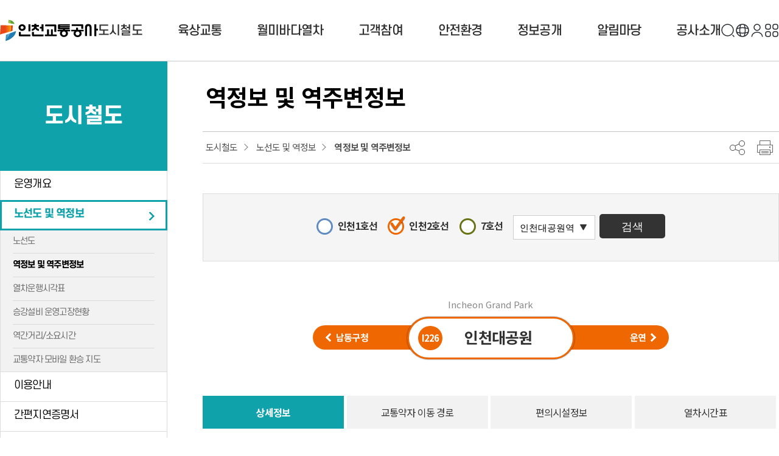

--- FILE ---
content_type: text/html;charset=UTF-8
request_url: https://www.ictr.or.kr/main/subway/subwayStation.do?line_no=2&station_no=226
body_size: 67406
content:
<!DOCTYPE html>
<html lang="ko">
<head>
		
	<title>역정보 및 역주변정보 | 인천교통공사 메인&gt;도시철도&gt;노선도 및 역정보</title>
	<meta http-equiv="Content-Type" content="text/html; charset=UTF-8" />
	<meta http-equiv="X-UA-Compatible" content="IE=edge" />
	<meta name="viewport" content="width=device-width, initial-scale=1.0, minimum-scale=1, maximum-scale=1, user-scalable=yes" />
	<meta name="description" lang="ko" content="고객을 가족처럼 편안하게, 인천교통공사" />
	<meta property="og:title" content="인천교통공사" />
	<meta property="og:description" content="고객을 가족처럼 편안하게, 인천교통공사" />
	<meta property="og:image" content="/img/og_img.jpg" />
	<link href="/main/css/common.css?v1.2" rel="stylesheet" />
	<link href="/share/css/program.css" rel="stylesheet" />
	<link href="/main/css/inc2025.css?v1.4" rel="stylesheet" />
	<link href="/main/css/sub2020.css?v1.6" rel="stylesheet" />
	<link href="/main/css/contents2020.css?v1.3.18" rel="stylesheet" />
	<link href="//cdn.rawgit.com/innks/NanumSquareRound/master/nanumsquareround.min.css" rel="stylesheet" />
	<script src="/share/js/jquery-3.2.0.min.js"></script>
	<script src="/share/js/mainui.js"></script></head>
<body id="sub01">
	<div id="skipnav"><a href="#contents">본문 바로가기</a></div>
<header>
	<div class="wrap">
		<h1><a href="/main"><img src="/main/img/main2025/logo.svg" alt="인천교통공사"></a></h1>
		<nav id="lnb">
			<h2><a href="#none" class="ir">메뉴</a></h2>
			<div class="mn">
				<div class="logoTit">
					<a href="/main/mypage/login.jsp">본인인증</a>
						</div>
				<ul>
					<li class="m1"><a href="/main/railway/intro.jsp">도시철도</a>
						<div class="submenu">
							<p>도시철도</p>
							<ul>
								<li><a href="/main/railway/intro.jsp">운영개요</a></li>
								<li><a href="/main/railway/guidance/map.jsp">노선도 및 역정보</a>
									<ul>
										<li><a href="/main/railway/guidance/map.jsp">노선도</a></li>
										<li><a href="/main/railway/guidance/station.jsp">역정보 및 역주변정보</a></li>
										<li><a href="/main/railway/guidance/timetable.jsp">열차운행시각표</a></li>
										<li><a href="/main/railway/guidance/elevator.jsp">승강설비 운영고장현황</a></li>
										<li><a href="/main/railway/guidance/distance.jsp">역간거리/소요시간</a></li>
										<li><a href="/main/railway/guidance/mobile.jsp">교통약자 모바일 환승 지도</a></li>
									</ul>
								</li>
								<li><a href="/main/railway/guidance/fare.jsp">이용안내</a>
									<ul>
										<li><a href="/main/railway/guidance/fare.jsp">운임안내</a></li>
										<li><a href="/main/railway/guidance/ticket.jsp">교통카드</a></li>
										<li><a href="/main/railway/guidance/ticket_group.jsp">단체승차권</a></li>
										<li><a href="/main/railway/station.jsp">역무실 전화번호</a></li>
										<li><a href="/main/railway/etiquette.jsp">지하철에티켓</a></li>
										<li><a href="/main/railway/clause/clause_1st.jsp">여객운송약관</a></li>
									</ul>
								</li>
								<li><a href="/main/railway/certificate.jsp">간편지연증명서</a></li>
								<li><a href="/main/railway/facility/basic.jsp">편의시설</a>
									<ul>
										<li><a href="/main/railway/facility/basic.jsp">기본편의시설</a></li>
										<li><a href="/main/railway/facility/disabled.jsp">장애인 편의시설</a></li>
										<li><a href="/main/railway/facility/bicycle.jsp">자전거 보관소</a></li>
										<li><a href="/main/railway/facility/parking.jsp">주차장</a></li>
										<li><a href="/main/railway/facility/nursing.jsp">수유실</a></li>
										<li><a href="/main/railway/facility/bathchair.jsp">전동휠체어 급속충전기</a></li>
									</ul>
								</li>
								<li><a href="/main/railway/major_facility/status.jsp">주요시설</a>
									<ul>
										<li><a href="/main/railway/major_facility/status.jsp">시설현황</a></li>
										<li><a href="/main/railway/major_facility/electric.jsp">전동차현황</a></li>
										<li><a href="/main/railway/major_facility/electric_car.jsp">전동차의 특징</a></li>
										<li><a href="/main/railway/major_facility/control.jsp">종합관제</a></li>
										<li><a href="/main/railway/major_facility/power.jsp">전력</a></li>
										<li><a href="/main/railway/major_facility/signal.jsp">신호</a></li>
										<li><a href="/main/railway/major_facility/communication.jsp">통신</a></li>
										<li><a href="/main/railway/major_facility/electronic.jsp">전자</a></li>
										<li><a href="/main/railway/major_facility/equipment.jsp">기계설비</a></li>
										<li><a href="/main/railway/major_facility/engineering.jsp">토목·궤도</a></li>
										<li><a href="/main/railway/major_facility/construct.jsp">건축</a></li>
									</ul>
								</li>
								<li><a href="/main/railway/protection.jsp">업무협의</a>
									<ul>
										<li><a href="/main/railway/protection.jsp">철도보호지구</a></li>
									</ul>
								</li>
								<li><a href="/main/railway/edu_training/driving_info.jsp">철도차량교육훈련</a>
									<ul>
										<li><a href="/main/railway/edu_training/driving_info.jsp">운전교육</a></li>
										<li><a href="/main/railway/edu_training/maintenance_info.jsp">정비교육</a></li>
									</ul>
								</li>
							</ul>
						</div>
					</li>
					<li class="m2"><a href="/main/land/ic_terminal/route.jsp">육상교통</a>
						<div class="submenu">
							<p>육상교통</p>
							<ul>
								<li><a href="/main/land/ic_terminal/route.jsp">인천종합터미널 안내</a>
									<ul>
										<li><a href="/main/land/ic_terminal/route.jsp">승차권예매/노선안내</a></li>
										<li><a href="/main/land/ic_terminal/boarding.jsp">승하차장안내</a></li>
										<li><a href="https://www.kobus.co.kr/ugd/bustrop/BustropCondition.do" target="_blank" title="새창">고속버스운수회사 안내</a></li>
										<li><a href="https://www.bustago.or.kr/newweb/kr/transport_information/transportation.do" target="_blank" title="새창">시외버스운수회사 안내</a></li>
										<li><a href="/main/land/ic_terminal/parking.jsp">주차장안내</a></li>
									</ul>
								</li>
								<li><a href="/main/land/entrusted/bus.jsp">버스/신교통분야안내</a>
									<ul>
										<li><a href="/main/land/entrusted/bus.jsp">간선/지선버스</a></li>
										<li><a href="/main/land/entrusted/brt.jsp">BRT</a></li>
										<li><a href="/main/land/entrusted/grt.jsp">GRT</a></li>
										<li><a href="/main/land/entrusted/bus_platform.jsp">버스승강대</a></li>
										<li><a href="/main/land/entrusted/songdo.jsp">송도공영차고지</a></li>
										<li><a href="/main/land/entrusted/cr_brt.jsp">청라 BRT 통합차고지</a></li>
										<li><a href="http://bus.incheon.go.kr/" target="_blank" title="새창">버스정보 안내</a></li>
									</ul>
								</li>
								<li><a href="/main/land/entrusted/disabled.jsp">교통약자이동지원센터</a></li>
								<li><a href="/main/land/entrusted/training.jsp">교통연수원</a></li>
							</ul>
						</div>
					</li>
					<li class="m3"><a href="/main/wst/intro.jsp">월미바다열차</a>
						<div class="submenu">
							<p>월미바다열차</p>
							<ul>
								<li><a href="/main/wst/intro.jsp">월미바다열차 소개</a>
									<ul>
										<li><a href="/main/wst/intro.jsp">월미바다열차</a></li>
										<li><a href="/main/wst/infomation.jsp">운행노선/캐릭터</a></li>
										<li><a href="/main/wst/facility.jsp">시설안내</a></li>
									</ul>
								</li>
								<li><a href="/main/wst/guidance.jsp">이용안내</a>
									<ul>
										<li><a href="/main/wst/guidance.jsp">이용방법</a></li>
										<li><a href="/main/wst/time.jsp">운영시간/요금</a></li>
										<li><a href="/main/wst/parking.jsp">교통정보</a></li>
										<li><a href="/main/bbs/bbsMsgList.do?bcd=faq&cate1=09">FAQ</a></li>
									</ul>
								</li>
								<li><a href="/main/wst/scenes8.jsp">관광정보</a>
									<ul>
										<li class="mediaPage"><a href="/main/wst/map.jsp">관광안내도</a></li>
										<li><a href="/main/wst/scenes8.jsp">월미바다열차 8경</a></li>
										<li><a href="/main/wst/theme.jsp">테마역사</a></li>
										<li><a href="/main/wst/sightseeing.jsp">주변관광정보</a></li>
										<li><a href="/main/wst/food.jsp">주변식당정보</a></li>
										<li><a href="/main/wst/site.jsp">관련사이트</a></li>
									</ul>
								</li>
								<li class="mediaPage"><a href="/main/wst/video.jsp">영상/포토갤러리</a>
									<ul>
										<li><a href="/main/wst/video.jsp">영상</a></li>
										<li><a href="/main/wst/photo.jsp">포토갤러리</a></li>
									</ul>
								</li>
								<li class="dp_mb"><a href="http://www.wolmiseatrain.or.kr/" target="_blank" title="새창">예매서비스 바로가기</a></li>
							</ul>
						</div>
					</li>
					<li class="m4"><a href="/main/customer/faq.jsp">고객참여</a>
						<div class="submenu">
							<p>고객참여</p>
							<ul>
								<li><a href="/main/customer/faq.jsp">고객의견</a>
									<ul>
										<li><a href="/main/customer/faq.jsp">FAQ</a></li>
										<li><a href="/main/customer/inconvenience.jsp">신청하기</a></li>
										<li><a href="/main/customer/survey.jsp">온라인설문</a></li>
									</ul>
								</li>
								<li><a href="/main/customer/budget.jsp">고객제안방</a>
									<ul>
										<li><a href="/main/customer/budget.jsp">주민참여예산 안내</a></li>
										<li><a href="/main/customer/budget_list.jsp">주민참여예산 제안</a></li>
										<li><a href="/main/customer/budget_result.jsp">주민참여예산 실적</a></li>
										<li><a href="/main/customer/citizen.jsp">제안제도 안내</a></li>
										<li><a href="/main/customer/adopt.jsp">채택제안</a></li>
									</ul>
								</li>
								<li><a href="/main/customer/charter.jsp">고객서비스헌장</a>
									<ul>
										<li><a href="/main/customer/charter.jsp">고객서비스헌장</a></li>
										<li><a href="/main/customer/result.jsp">이행실적</a></li>
										<li><a href="/main/customer/satisfaction.jsp">고객만족도</a></li>
									</ul>
								</li>
								<li><a href="/main/customer/culture/space.jsp">문화마당</a>
									<ul>
										<li><a href="/main/customer/culture/space.jsp">문화공간안내</a></li>
										<li><a href="/main/customer/culture/apply.jsp">문화공간 신청</a></li>
										<li><a href="/main/customer/culture/calendar.jsp">문화캘린더</a></li>
										<li><a href="/main/customer/culture/event.jsp">이벤트</a></li>
										<li><a href="/main/customer/culture/review.jsp">이벤트 후기</a></li>
									</ul>
								</li>
								<li><a href="/main/customer/monitor/guide.jsp">시민모니터</a>
									<ul>
										<li><a href="/main/customer/monitor/guide.jsp">운영안내</a></li>
										<li><a href="/main/customer/monitor/performance.jsp">운영실적</a></li>
										<li><a href="/main/customer/monitor/notice.jsp">공지사항</a></li>
										<li><a href="/main/customer/monitor/report.jsp">보고서</a></li>
										<li><a href="/main/customer/monitor/board.jsp">게시판</a></li>
									</ul>
								</li>
								<li><a href="/main/customer/absurdity/prohibition.jsp">신고센터</a>
									<ul>
										<li><a href="/main/customer/absurdity/prohibition.jsp">청탁금지법 위반 신고(청렴포털)</a></li>
										<li><a href="/main/customer/absurdity/anonymous.jsp">부조리 익명신고</a></li>
										<li><a href="/main/customer/absurdity/embroidery.jsp">자진(실명)신고</a></li>
										<li><a href="/main/customer/absurdity/public.jsp">공익신고(청렴포털)</a></li>
										<li><a href="/main/customer/absurdity/budget.jsp">예산낭비신고</a></li>
										<li><a href="/main/customer/absurdity/overuse.jsp">갑질피해신고</a></li>
										<li><a href="/main/customer/sexual.jsp">성희롱·성폭력·스토킹 신고센터</a></li>
										<li><a href="/main/customer/subcontract.jsp">하도급부조리 신고</a></li>
										<li><a href="/main/customer/absurdity/gamsa.jsp">감사반장에 바란다</a></li>
									</ul>
								</li>
								<!-- <li><a href="/main/customer/rnd.jsp">R&D HUB</a>
									<ul>
										<li><a href="/main/customer/rnd.jsp">R&D HUB 안내</a></li>
										<li><a href="/main/customer/rnd_suggest.jsp">R&D HUB 제안</a></li>
									</ul>
								</li> -->
								<li><a href="/main/customer/sangseng/info.jsp">전략사업상생플랫폼</a>
									<ul>
										<li><a href="/main/customer/sangseng/info.jsp">전략사업상생플랫폼 안내</a></li>
										<li><a href="/main/customer/sangseng/suggestion.jsp">상생제안플랫폼</a></li>
										<li><a href="/main/customer/sangseng/participation.jsp">상생참여플랫폼</a></li>
									</ul>
								</li>
								<li><a href="/main/customer/lost.jsp">유실물센터</a>
									<ul>
										<li><a href="/main/customer/lost.jsp">유실물 처리 안내</a></li>
										<li><a href="/main/customer/lost_status.jsp">유실물 등록 현황</a></li>
										<li><a href="/main/customer/contact/lost.jsp">수도권 유실물관리소</a></li>
									</ul>
								</li>
								<li><a href="/main/customer/shoot.jsp">대외촬영 신청</a></li>
								</ul>
						</div>
					</li>
					<li class="m5"><a href="/main/safety/subway/emergency.jsp">안전환경</a>
						<div class="submenu">
							<p>안전환경</p>
							<ul>
								<li><a href="/main/safety/subway/emergency.jsp">안전한 지하철</a>
									<ul>
										<li><a href="/main/safety/subway/emergency.jsp">비상시 행동요령</a></li>
										<li><a href="/main/safety/subway/equipment.jsp">안전장비 사용요령</a></li>
										<li><a href="/main/safety/subway/rule.jsp">안전한 지하철 이용수칙</a></li>
										<li><a href="/main/safety/subway/passenger.jsp">승객안전 관리시설</a></li>
										<li><a href="/main/safety/subway/experience.jsp">안전체험프로그램</a></li>
										<li class="mediaPage"><a href="/main/safety/subway/video.jsp">안전동영상</a></li>
										<li><a href="/main/safety/subway/committee.jsp">재난·철도 안전자문단</a></li>
										<li><a href="/main/safety/subway/statistics.jsp">안전보건 관련 통계</a></li>
										<li><a href="/main/safety/subway/mishap_report.jsp">철도안전보고서</a></li>
									</ul>
								</li>
								<li><a href="/main/safety/environment/policy.jsp">환경 지하철</a>
									<ul>
										<li><a href="/main/safety/environment/policy.jsp">환경경영방침</a></li>
										<li><a href="/main/safety/environment/vision.jsp">환경비전</a></li>
										<li><a href="/main/safety/environment/station.jsp">쾌적한 역사환경</a></li>
										<li><a href="/main/safety/environment/cabin.jsp">지하철 객실환경</a></li>
										<li><a href="/main/safety/environment/green.jsp">녹색 환경개선</a></li>
										<li><a href="/main/safety/environment/air.jsp">대기질 및 황사경보 등</a></li>
										<li><a href="/main/safety/environment/sense.jsp">알기쉬운 환경상식</a></li>
									</ul>
								</li>
							</ul>
						</div>
					</li>
					<li class="m6"><a href="/main/openinfo/guidance.jsp">정보공개</a>
						<div class="submenu">
							<p>정보공개</p>
							<ul>
								<li><a href="/main/openinfo/guidance.jsp">정보공개안내</a>
									<ul>
										<li><a href="/main/openinfo/guidance.jsp">정보공개제도란</a></li>
										<li><a href="/main/openinfo/private.jsp">비공개대상정보세부기준</a></li>
										<li><a href="/main/openinfo/form.jsp">정보공개 관련서식</a></li>
										<li><a href="/main/openinfo/suggestion.jsp">정보공개 고객의견</a></li>
										<li><a href="https://www.open.go.kr/" target="_blank" title="새창">정보공개 청구</a></li>
										<li><a href="/main/openinfo/personal_info.jsp">개인정보열람 청구</a></li>
									</ul>
								</li>
								<li><a href="/main/openinfo/list.jsp">사전정보 공표목록</a></li>
								<li><a href="/main/openinfo/document.jsp">정보공개문서목록</a></li>
								<li><a href="/main/openinfo/public.jsp">공공데이터 개방</a>
									<ul>
										<li><a href="/main/openinfo/public.jsp">공공데이터 제공</a></li>
										<li><a href="/main/openinfo/public_list.jsp">공공데이터 제공목록</a></li>
										<li><a href="/main/openinfo/public_inquiry.jsp">공공데이터 수요조사</a></li>
									</ul>
								</li>
							</ul>
						</div>
					</li>
					<li class="m7"><a href="/main/board/notice.jsp">알림마당</a>
						<div class="submenu">
							<p>알림마당</p>
							<ul>
								<li><a href="/main/board/notice.jsp">공지사항</a></li>
								<li><a href="/main/board/report.jsp">뉴스룸</a>
									<ul>
										<li><a href="/main/board/report.jsp">보도자료</a></li>
									</ul>
								</li>
								<li class="mediaPage"><a href="/main/board/video.jsp">홍보관</a>
									<ul>
										<li><a href="/main/board/video.jsp">홍보영상</a></li>
										<!--<li><a href="/main/board/ucc.jsp">UCC</a></li>-->
										<li><a href="/main/board/promotion.jsp">홍보물</a></li>
										<li><a href="/main/board/gallery.jsp">포토갤러리</a></li>
									</ul>
								</li>
								<li><a href="/main/board/data.jsp">자료실</a>
								</li>
								<li><a href="/main/board/bidding/standard.jsp">입찰 및 계약정보</a>
									<ul>
										<li><a href="/main/board/bidding/standard.jsp">사전규격공개</a></li>
										<li><a href="/main/board/bidding/announce.jsp">입찰공고</a></li>
										<li><a href="/main/board/bidding/open.jsp">개찰결과</a></li>
										<li><a href="/main/board/bidding/bid.jsp">입찰관련자료</a></li>
										<li><a href="/main/board/bidding/contract.jsp">계약정보</a></li>
										<li><a href="/main/board/bidding/proposal.jsp">제안서 평가결과</a></li>
									</ul>
								</li>
								<li><a href="/main/board/hire.jsp">채용정보</a>
									<ul>
										<li><a href="/main/board/hire.jsp">채용공고</a></li>
										<li><a href="/main/board/recruit.jsp">채용관리</a></li>
										<li><a href="/main/board/condition.jsp">근무조건/복리후생</a></li>
									</ul>
								</li>
								<li><a href="/main/board/ad_app.jsp">광고·임대사업</a>
									<ul>
										<li><a href="/main/board/ad_app.jsp">광고심의신청</a></li>
										<li><a href="/main/board/ad.jsp">광고시설물</a></li>
										<li><a href="/main/board/ad_status.jsp">임대·광고계약현황</a></li>
										<li><a href="/main/board/station.jsp">역구내상가</a></li>
									</ul>
								</li>
								<li><a href="/main/board/site.jsp">관련사이트</a></li>
							</ul>
						</div>
					</li>
					<li class="m8"><a href="/main/introduction/greeting.jsp">공사소개</a>
						<div class="submenu">
							<p>공사소개</p>
							<ul>
								<li><a href="/main/introduction/greeting.jsp">인천교통공사</a>
									<ul>
										<li><a href="/main/introduction/greeting.jsp">CEO 인사말</a></li>
										<li><a href="/main/introduction/ideology.jsp">경영이념·사훈</a></li>
										<li><a href="/main/introduction/location.jsp">찾아오시는길</a></li>
									</ul>
								</li>
								<li><a href="/main/introduction/status/summary.jsp">일반현황</a>
									<ul>
										<li><a href="/main/introduction/status/summary.jsp">개요</a></li>
										<li><a href="/main/introduction/status/history.jsp">연혁</a></li>
										<li><a href="/main/introduction/status/organ.jsp">조직 및 임직원</a></li>
										<li><a href="/main/introduction/status/directorate_organ.jsp">이사회 현황</a></li>
										<li><a href="/main/introduction/status/bowling.jsp">볼링선수단 소개 및 운영현황</a></li>
										<li><a href="/main/introduction/status/ci.jsp">공사 상징(CI)/캐릭터</a></li>
										<li><a href="/main/introduction/status/union.jsp">노동조합현황</a></li>
										<li><a href="/main/introduction/status/council.jsp">노사협의회 개최현황</a></li>
										<li><a href="/main/introduction/status/legal.jsp">법률고문 운영현황</a></li>
									</ul>
								</li>
								<li><a href="/main/introduction/management/vision.jsp">경영공시</a>
									<ul>
										<li><a href="/main/introduction/management/vision.jsp">비전 및 경영목표</a></li>
										<li><a href="/main/introduction/management/major.jsp">주요사업계획</a></li>
										<li><a href="/main/introduction/management/budget.jsp">예산현황</a></li>
										<li><a href="/main/introduction/management/disclosure.jsp">업무추진비 공개</a></li>
										<li><a href="/main/introduction/management/performance.jsp">영업실적</a></li>
										<li><a href="/main/introduction/management/directorate.jsp">이사회 개최실적</a></li>
										<li><a href="/main/introduction/management/evaluation.jsp">경영평가</a></li>
										<li><a href="/main/introduction/management/audit.jsp">감사결과·청렴활동</a></li>
										<li><a href="/main/introduction/management/safety.jsp">안전경영방침</a></li>
									</ul>
								</li>
								<li><a href="/main/introduction/settlement/intro.jsp">결산현황</a>
									<ul>
										<li><a href="/main/introduction/settlement/intro.jsp">결산개요</a></li>
										<li><a href="/main/introduction/settlement/finance.jsp">재무상태표</a></li>
										<li><a href="/main/introduction/settlement/income.jsp">손익계산서</a></li>
										<li><a href="/main/introduction/settlement/cashflow.jsp">현금흐름표</a></li>
										<li><a href="/main/introduction/settlement/equity.jsp">자본변동표</a></li>
										<li><a href="/main/introduction/settlement/reduce.jsp">부채관리계획</a></li>
									</ul>
								</li>
								<li><a href="/main/introduction/esg_manage/ictesg.jsp">ESG 경영</a>
									<ul>
										<li><a href="/main/introduction/esg_manage/ictesg.jsp">ITC ESG</a></li>
										<li><a href="/main/introduction/esg_manage/about.jsp">ESG경영 전략</a></li>
										<li><a href="/main/introduction/esg_manage/report.jsp">지속가능경영보고서</a></li>
										<li><a href="/main/introduction/esg_manage/bonds.jsp">ESG 채권</a></li>
									</ul>
								</li>
								<li><a href="/main/introduction/ethics/system.jsp">윤리경영</a>
									<ul>
										<li><a href="/main/introduction/ethics/system.jsp">윤리경영체계</a></li>
										<li><a href="/main/introduction/ethics/conduct.jsp">임직원 행동강령</a></li>
										<li><a href="/main/introduction/ethics/record.jsp">추진실적</a></li>
										<li><a href="/main/introduction/ethics/social.jsp">사회공헌활동</a></li>
										<li><a href="/main/introduction/ethics/data.jsp">청렴윤리경영 자료실</a></li>
										<li><a href="/main/introduction/ethics/qna.jsp">청렴윤리경영 소통</a></li>
									</ul>
								</li>
								<li><a href="/main/introduction/human/human.jsp">인권경영</a>
									<ul>
										<li><a href="/main/introduction/human/human.jsp">인권경영헌장</a></li>
										<li><a href="/main/introduction/human/guideline.jsp">인권경영규정</a></li>
										<li><a href="/main/introduction/human/result.jsp">인권경영 자료실</a></li>
										<li><a href="/main/introduction/human/record.jsp">추진실적</a></li>
										<li><a href="/main/introduction/human/violation.jsp">인권침해 구제안내</a></li>
										<li><a href="/main/introduction/human/report.jsp">인권침해신고</a></li>
									</ul>
								</li>
								<li><a href="/main/introduction/regulation.jsp">사규 제·개정 예고</a>
									<ul>
										<li><a href="/main/introduction/regulation.jsp">사규</a></li>
										<li><a href="/main/introduction/regulation_premonition.jsp">사규 제·개정 예고</a></li>
									</ul>
								</li>
								<li><a href="/main/introduction/positive/definition.jsp">적극행정</a>
									<ul>
										<li><a href="/main/introduction/positive/definition.jsp">적극행정 정의</a></li>
										<li><a href="/main/introduction/positive/plan.jsp">실행계획</a></li>
										<li><a href="/main/introduction/positive/data.jsp">자료실</a></li>
										<li><a href="/main/introduction/positive/negative.jsp">소극행정 신고센터</a></li>
									</ul>
								</li>
							</ul>
						</div>
					</li>
					<li class="dp_mb m9"><a href="/main/guidance/sitemap.jsp">이용안내</a>
						<div class="submenu">
							<p>이용안내</p>
							<ul>
								<li><a href="/main/guidance/sitemap.jsp">사이트맵</a></li>
								<li><a href="/main/guidance/individual.jsp">개인정보처리방침</a></li>
								<li><a href="/main/guidance/cctv.jsp">영상정보처리기기 운영·관리 방침</a></li>
								<li><a href="/main/guidance/email.jsp">이메일무단수집거부</a></li>
							</ul>
						</div>
					</li>
					</ul>
			</div>
			<a href="#none" class="ir close">메뉴 닫기</a>
		</nav>
		<ul id="gnb">
			<li class="topSearch">
				<a href="#none" class="search_btn" id="search_btn">검색</a>
				<div class="top_search" id="top_search">
					<form action="/search" target="_blank" >
						<label for="top_search_input" class="ir">검색어 입력</label>
						<input type="text" id="top_search_input" name="query" title="검색어를 입력하세요" placeholder="검색어를 입력하세요" />
						<input type="submit" title="새창 검색" value="검색" />
					</form>
				</div>
				<a href="#none" class="close">검색닫기</a>
			</li>
			<li id="lang">
				<a href="#none" class="toggle-ul" aria-controls="lang-list" aria-expanded="false" role="button">Language</a>
				<ul id="lang-list">
					<li><a href="/foreign/eng/" target="_blank" title="새창">EN</a></li>
					<li><a href="/foreign/jpn/" target="_blank" title="새창">JP</a></li>
					<li><a href="/foreign/chi/" target="_blank" title="새창">CN</a></li>
				</ul>
			</li>
			<li class="login"><a href="/main/mypage/login.jsp" id="login_target" class="loginBtn" title="레이어 열기">본인인증</a>
						<div id="loginForm">
							<div>
								<!-- 로그인 삽입 영역 -->
								<!-- <a href="#login_target" class="close">닫기</a> -->
							</div>
						</div>
					</li>
				<li class="allmenu"><a href="/main/guidance/sitemap.jsp" class="allmenu">사이트맵</a></li>
		</ul>
	</div>
	<span class="navBg"></span>
</header>
<hr />
	<div id="container" class="wrap">
			





	<div id="lmenu">
			<h2><span>도시철도</span></h2>
			<ul>
				<li><a href="/main/railway/intro.jsp">운영개요</a></li>
				<li><a href="/main/railway/guidance/map.jsp">노선도 및 역정보</a>
					<ul>
						<li><a href="/main/railway/guidance/map.jsp">노선도</a></li>
						<li><a href="/main/railway/guidance/station.jsp">역정보 및 역주변정보</a></li>
						<li><a href="/main/railway/guidance/timetable.jsp">열차운행시각표</a></li>
						
							<!--지정 시간 외에 보여줄내용-->
							<li><a href="/main/railway/guidance/elevator.jsp">승강설비 운영고장현황</a></li>
						
						<li><a href="/main/railway/guidance/distance.jsp">역간거리/소요시간</a></li>
						<li><a href="/main/railway/guidance/mobile.jsp">교통약자 모바일 환승 지도</a></li>
					</ul>
				</li>
				<li><a href="/main/railway/guidance/fare.jsp">이용안내</a>
					<ul>
						<li><a href="/main/railway/guidance/fare.jsp">운임안내</a></li>
						<li><a href="/main/railway/guidance/ticket.jsp">교통카드</a></li>
						<li><a href="/main/railway/guidance/ticket_group.jsp">단체승차권</a></li>
						<li><a href="/main/railway/station.jsp">역무실 전화번호</a></li>
						<li><a href="/main/railway/etiquette.jsp">지하철에티켓</a></li>
						<li><a href="/main/railway/clause/clause_1st.jsp">여객운송약관</a></li>
					</ul>
				</li>
				<li><a href="/main/railway/certificate.jsp">간편지연증명서</a></li>
				<li><a href="/main/railway/facility/basic.jsp">편의시설</a>
					<ul>
						<li><a href="/main/railway/facility/basic.jsp">기본편의시설</a></li>
						<li><a href="/main/railway/facility/disabled.jsp">장애인 편의시설</a></li>
						<li><a href="/main/railway/facility/bicycle.jsp">자전거 보관소</a></li>
						<li><a href="/main/railway/facility/parking.jsp">주차장</a></li>
						<li><a href="/main/railway/facility/nursing.jsp">수유실</a></li>
						<li><a href="/main/railway/facility/bathchair.jsp">전동휠체어 급속충전기</a></li>
					</ul>
				</li>
				<li><a href="/main/railway/major_facility/status.jsp">주요시설</a>
					<ul>
						<li><a href="/main/railway/major_facility/status.jsp">시설현황</a></li>
						<li><a href="/main/railway/major_facility/electric.jsp">전동차현황</a></li>
						<li><a href="/main/railway/major_facility/electric_car.jsp">전동차의 특징</a></li>
						<li><a href="/main/railway/major_facility/control.jsp">종합관제</a></li>
						<li><a href="/main/railway/major_facility/power.jsp">전력</a></li>
						<li><a href="/main/railway/major_facility/signal.jsp">신호</a></li>
						<li><a href="/main/railway/major_facility/communication.jsp">통신</a></li>
						<li><a href="/main/railway/major_facility/electronic.jsp">전자</a></li>
						<li><a href="/main/railway/major_facility/equipment.jsp">기계설비</a></li>
						<li><a href="/main/railway/major_facility/engineering.jsp">토목·궤도</a></li>
						<li><a href="/main/railway/major_facility/construct.jsp">건축</a></li>
					</ul>
				</li>
				<li><a href="/main/railway/protection.jsp">업무협의</a>
					<ul>
						<li><a href="/main/railway/protection.jsp">철도보호지구</a></li>
					</ul>
				</li>
				<li><a href="/main/railway/edu_training/driving_info.jsp">철도차량교육훈련</a>
					<ul>
						<li><a href="/main/railway/edu_training/driving_info.jsp">운전교육</a></li>
						<li><a href="/main/railway/edu_training/maintenance_info.jsp">정비교육</a></li>
					</ul>
				</li>
			</ul>
		</div>
<div id="contents">
			
<div id="con_tit">
	<h3>역정보 및 역주변정보</h3>
	<ol id="location">
	<li>도시철도</li>
	<li>노선도 및 역정보</li>
	<li>역정보 및 역주변정보</li>
</ol>
	<ul id="share">
		<li><a href="#" class="ir share toggle">공유</a>
			<ul>
				<li><a href="#" class="blog_share" title="새창 열림" ><img src="/main/img/sub/sns_blog.gif" alt="블로그 공유하기" /></a></li>
                <li><a href="#" class="facebook_share" title="새창 열림" ><img src="/main/img/sub/sns_facebook.gif" alt="페이스북 공유하기" /></a></li>
                <li><a href="#" class="twitter_share" title="새창 열림" ><img src="/main/img/sub/sns_twitter.gif" alt="트위터 공유하기" /></a></li>
                <li>
                    <a href="#" class="copy_url"><img src="/main/img/sub/sns_link.gif" alt="링크복사" /></a>
                </li>
			</ul>
		</li>
		<li><a href="#" onclick="print(); return false;" class="ir print">프린트</a></li>
	</ul>
</div>
<script>
	var encodeUri = encodeURIComponent(document.location.href);
	var decodeUri = document.location.href;
	var encodeTitle = encodeURI($("title").html());
	$("#share>li>ul>li>a").click(function(){
		var shareType = $(this).attr("class");
		if(shareType=="blog_share"){ // 블로그
			window.open('http://blog.naver.com/openapi/share?url='+decodeUri+'&title='+encodeTitle);
		}else if(shareType=="facebook_share"){ // 페이스북
            window.open("http://www.facebook.com/sharer.php?u="+encodeUri);
		}else if(shareType=="twitter_share"){ // 트위터
			window.open("https://twitter.com/intent/tweet?url="+encodeUri);
		}else if(shareType=="copy_url"){ // 링크복사
            var $temp = $("<input>");
            $("body").append($temp);
            $temp.val(decodeUri).select();
            document.execCommand("copy");
            $temp.remove();
            
            alert("링크가 복사 되었습니다.");
			setTimeout(function(){
				$('#share a.copy_url').focus();
			});
		}
		return false;
	});
    $("#con_tit>ul>li.print>a").click(function(){
        print();
    });
</script>			<!-- detail_contents -->
			<div id="detail_con">
				<div class="search station_search">
	<form action="/main/subway/subwayStation.do" method="get">
		<div class="field">
			<p><input type="radio" name="line_no" id="line_no1" value="1" /><label for="line_no1" class="line1">인천1호선</label></p>
			<p><input type="radio" name="line_no" id="line_no2" value="2" checked="checked"/><label for="line_no2" class="line2">인천2호선</label></p>
			<p><input type="radio" name="line_no" id="line_no807" value="807" /><label for="line_no807" class="line807">7호선</label></p>
			<select name="station_no" id="station_no1" title="인천 1호선 역 선택" style="display:none;" disabled="disabled">
				<option value="107" >검단호수공원역</option>
				<option value="108" >신검단중앙역</option>
				<option value="109" >아라역</option>
				<option value="110" >계양역</option>
				<option value="111" >귤현역</option>
				<option value="112" >박촌역</option>
				<option value="113" >임학역</option>
				<option value="114" >계산역</option>
				<option value="115" >경인교대입구역</option>
				<option value="116" >작전역</option>
				<option value="117" >갈산역</option>
				<option value="118" >부평구청역</option>
				<option value="119" >부평시장역</option>
				<option value="120" >부평역</option>
				<option value="121" >동수역</option>
				<option value="122" >부평삼거리 역</option>
				<option value="123" >간석오거리역</option>
				<option value="124" >인천시청역</option>
				<option value="125" >예술회관역</option>
				<option value="126" >인천터미널역</option>
				<option value="127" >문학경기장역</option>
				<option value="128" >선학역</option>
				<option value="129" >신연수역</option>
				<option value="130" >원인재역</option>
				<option value="131" >동춘역</option>
				<option value="132" >동막역</option>
				<option value="133" >캠퍼스타운역</option>
				<option value="134" >테크노파크역</option>
				<option value="135" >지식정보단지역</option>
				<option value="136" >인천대입구역</option>
				<option value="137" >센트럴파크역</option>
				<option value="138" >국제업무지구역</option>
				<option value="139" >송도달빛축제공원역</option>
			</select>
			<select name="station_no" id="station_no2"  title="인천 2호선 역 선택" >
				<option value="201" >검단오류역</option>
				<option value="202" >왕길역</option>
				<option value="203" >검단사거리역</option>
				<option value="204" >마전역</option>
				<option value="205" >완정역</option>
				<option value="206" >독정역</option>
				<option value="207" >검암역</option>
				<option value="208" >검바위역</option>
				<option value="209" >아시아드경기장역</option>
				<option value="210" >서구청역</option>
				<option value="211" >가정역</option>
				<option value="212" >가정중앙시장역</option>
				<option value="213" >석남역</option>
				<option value="214" >서부여성회관역</option>
				<option value="215" >인천가좌역</option>
				<option value="216" >가재울역</option>
				<option value="217" >주안국가산단역</option>
				<option value="218" >주안역</option>
				<option value="219" >시민공원역</option>
				<option value="220" >석바위시장역</option>
				<option value="221" >인천시청역</option>
				<option value="222" >석천사거리역</option>
				<option value="223" >모래내시장역</option>
				<option value="224" >만수역</option>
				<option value="225" >남동구청역</option>
				<option value="226" selected="selected">인천대공원역</option>
				<option value="227" >운연역</option>
			</select>
			<select name="station_no" id="station_no807"  title="7호선 역 선택" style="display:none;" disabled="disabled">
				<option value="751" >까치울역</option>
				<option value="752" >부천종합운동장역</option>
				<option value="753" >춘의역</option>
				<option value="754" >신중동역</option>
				<option value="755" >부천시청역</option>
				<option value="756" >상동역</option>
				<option value="757" >삼산체육관역</option>
				<option value="758" >굴포천역</option>
				<option value="759" >부평구청역</option>
				<option value="760" >산곡역</option>
				<option value="761" >석남역</option>
			</select>
			<input type="submit" value="검색">
		</div>
	</form>
	<script>
		$('input[name=line_no]').on('change',function(){
			$('select[name=station_no]').hide().prop("disabled",true);
			$('#station_no'+$(this).val()).show().prop("disabled",false);
		});
	</script>
</div>


<div class="station line2">
	<ul>
		<li class="prev before"><a href="/main/subway/subwayStation.do?line_no=2&station_no=225" title="이전역">남동구청</a></li>
		<li class="on">
			<p class="eng">Incheon Grand Park</p>
			<p class="name" title="현재정보 역"><span>I226</span>인천대공원</p>
		</li>
		<li class="next before"><a href="/main/subway/subwayStation.do?line_no=2&station_no=227" title="다음역">운연</a></li>
		</ul>
</div>

<div class="station_con">
	<dl>
		<dt><a href="#none" class="on">상세정보</a></dt>
		<dd style="display:block;">
			<h4 class="bl">기본정보</h4>
			<div class="basic">
				<div>
					<dl class="addr">
						<dt>주소</dt>
						<dd>인천광역시 남동구 수인로 3677</dd>
					</dl>
					<dl class="tel">
						<dt>연락처</dt>
						<dd>TEL. 032-451-4326<span class="secList before">FAX. 032-451-4356</span></dd>
					</dl>
					<dl class="lang">
						<dt>언어별 역명</dt>
						<dd>インチョンテゴンウォン<span class="secList before">仁川大公園</span></dd>
					</dl>
				</div>
				<div>
					<dl class="use">
						<dt>이용정보</dt>
						<dd>
							<ul>
								<li class="platform">상대식 승강장</li>
								<li class="restroom">
									화장실 
									개찰구 밖</li>
								<li class="crossing">반대편 횡단 가능</li>
							</ul>
						</dd>
					</dl>

					</div>
				<div>
					<dl class="facility">
						<dt>시설정보</dt>
						<dd>
							<ul>
								<li>
									<p class="utit">편의시설</p>
									<p>고객센터,&nbsp;&nbsp;&nbsp;&nbsp;전동휠체어 충전설비,&nbsp;&nbsp;&nbsp;&nbsp;장애인 화장실,&nbsp;&nbsp;&nbsp;&nbsp;휴대폰 충전설비,&nbsp;&nbsp;&nbsp;&nbsp;자전거 보관소,&nbsp;&nbsp;&nbsp;&nbsp;수유실,&nbsp;&nbsp;&nbsp;&nbsp;스낵 자판기,&nbsp;&nbsp;&nbsp;&nbsp;위생용품 판매기,&nbsp;&nbsp;&nbsp;&nbsp;화장실,&nbsp;&nbsp;&nbsp;&nbsp;승차권 자동발매기</p>
								</li>
								<li>
									<p class="utit">안전시설</p>
									<p>소화기,&nbsp;&nbsp;&nbsp;&nbsp;제세동기,&nbsp;&nbsp;&nbsp;&nbsp;비상콜폰</p>
								</li>
								<li>
									<p class="utit">이동시설</p>
									<p>엘리베이터,&nbsp;&nbsp;&nbsp;&nbsp;에스컬레이터,&nbsp;&nbsp;&nbsp;&nbsp;안전 발판</p>
								</li>
							</ul>
						</dd>
					</dl>
				</div>
			</div>
			<h4 class="bl">출입구정보</h4>
			<a href="#stationEntrance" class="skipMap">지도건너뛰기</a>
			<div class="mapApi margin_t20">
				<script src="//dapi.kakao.com/v2/maps/sdk.js?appkey=7d502a62cdea524916b448f629859afc"></script><div id="map" style="width:100%;height:100%;"></div>
<script>
	
	
	// 지도 --------------------------------------------------------------------------------------------------
	var mapPosition = new kakao.maps.LatLng(37.4484258, 126.7530589); // 지도의 중심좌표
	var mapContainer = document.getElementById('map'), // 지도를 표시할 div 
			mapOption = { 
		   		 center: mapPosition // 지도의 중심좌표
		   	 	, level: 3 // 지도의 확대 레벨 (1~14)
		};
	
	//지도를 표시할 div와  지도 옵션으로  지도를 생성합니다
	var map = new kakao.maps.Map(mapContainer, mapOption);
	// 지도 --------------------------------------------------------------------------------------------------
	
	
	
		// 컨트롤 --------------------------------------------------------------------------------------------------
		// 지도 확대 축소를 제어할 수 있는  줌 컨트롤을 생성합니다
		var zoomControl = new kakao.maps.ZoomControl();
		map.addControl(zoomControl, kakao.maps.ControlPosition.RIGHT);
		
		// 일반 지도와 스카이뷰로 지도 타입을 전환할 수 있는 지도타입 컨트롤을 생성합니다
		var mapTypeControl = new kakao.maps.MapTypeControl();
		// 지도에 컨트롤을 추가해야 지도위에 표시됩니다
		// kakao.maps.ControlPosition은 컨트롤이 표시될 위치를 정의하는데 TOPRIGHT는 오른쪽 위를 의미합니다
		map.addControl(mapTypeControl, kakao.maps.ControlPosition.TOPRIGHT);
		// 컨트롤 --------------------------------------------------------------------------------------------------
		
		// 마커 --------------------------------------------------------------------------------------------------
		// 마커가 표시될 위치입니다 
		var markerPosition  = mapPosition; 
		
		// 마커를 생성합니다
		var marker = new kakao.maps.Marker({
		    position: markerPosition
		   // , image: markerImage // 마커이미지 설정 
		});
		
		// 마커가 지도 위에 표시되도록 설정합니다
		marker.setMap(map);
		
			
		// 마커 --------------------------------------------------------------------------------------------------
	</script></div>
			<div id="stationEntrance">
				<ul class="entrance">
					<li>
							<div class="tit">
								<p class="num"><span>1</span> 번 출입구</p>
								<p>   치야고개삼거리  </p>
							</div>
							<dl>
											<dt><a href="https://map.naver.com/v5/search/39395/bus-station/122774?c=14109312.7926185,4501854.3271408,15,0,0,0,dh" target="_blank" title="새창열림" class="goUrl">인천대공원역 (39-395) </a></dt>
												<dd>
													<span class="tag blue">간선</span>   15,22</dd>
											<dd>
													<span class="tag white">일반</span>   16</dd>
											<dd>
													<span class="tag green">지선</span>순환   54</dd>
											</dl>
									<dl>
											<dt><a href="https://map.naver.com/v5/search/39391/bus-station/122773?c=14108858.9477631,4501966.5940261,15,0,0,0,dh" target="_blank" title="새창열림" class="goUrl">장수동(39-391)</a></dt>
												<dd>
													<span class="tag blue">간선</span>   15, 22</dd>
											<dd>
													<span class="tag white">일반</span>   16</dd>
											<dd>
													<span class="tag red2">시외</span>   8850, 8851</dd>
											</dl>
									</li>
					<li>
							<div class="tit">
								<p class="num"><span>2</span> 번 출입구</p>
								<p>   인천청소년수련관 , 장수사거리  </p>
							</div>
							<dl>
											<dt><a href="https://map.naver.com/v5/search/39393/bus-station/122771?c=14108861.3364202,4502009.5898545,15,0,0,0,dh" target="_blank" title="새창열림" class="goUrl">인천대공원역 (39-393) </a></dt>
												<dd>
													<span class="tag blue">간선</span>   15, 22</dd>
											<dd>
													<span class="tag red2">시외</span>   8850, 8851</dd>
											</dl>
									</li>
					<li>
							<div class="tit">
								<p class="num"><span>3</span> 번 출입구</p>
								<p>   인천대공원 , 치야고개삼거리  </p>
							</div>
							<dl>
											<dt><a href="https://map.naver.com/v5/search/39398/bus-station/122770?c=14109417.8935324,4501854.3271408,15,0,0,0,dh" target="_blank" title="새창열림" class="goUrl">인천대공원역 (39-398)</a></dt>
												<dd>
													<span class="tag blue">간선</span>   15, 22</dd>
											<dd>
													<span class="tag green">지선</span>순환   54</dd>
											</dl>
									</li>
					</ul>
			</div>
		</dd>
	</dl>
	<dl>
		<dt><a href="#none">교통약자 이동 경로</a></dt>

		<dd>
			<h4 class="bl">[출입구→승강장] 2번 출입구 근처 엘리베이터 → 남동구청 방면 승강장</h4>
					<div class="transportation">
						<div class="img"><img src="/images/subway/handicap_path/ic_i2_0487_2_1.png" alt="" /><a href="/images/subway/handicap_path/ic_i2_0487_2_1.png" target="_blank" title="새창" class="ir">크게보기</a></div>
						<div class="list">
							<ol>
								<li><span>1</span> 2번 출입구 근처 엘리베이터 이용</li>
								<li><span>2</span> 엘리베이터 하차 후 개집표기로 이동</li>
								<li><span>3</span> 개집표기 통과 후 남동구청 방면 엘리베이터 승차</li>
								<li><span>4</span> 엘리베이터 하차</li>
								<li><span>5</span> 남동구청 방면 승강장 이용</li>
								</ol>
						</div>
					</div>
				<h4 class="bl">[출입구→승강장] 2번 출입구 근처 엘리베이터 → 운연 방면 승강장</h4>
					<div class="transportation">
						<div class="img"><img src="/images/subway/handicap_path/ic_i2_0487_1_1.png" alt="" /><a href="/images/subway/handicap_path/ic_i2_0487_1_1.png" target="_blank" title="새창" class="ir">크게보기</a></div>
						<div class="list">
							<ol>
								<li><span>1</span> 2번 출입구 근처 엘리베이터 이용</li>
								<li><span>2</span> 엘리베이터 하차 후 개집표기로 이동</li>
								<li><span>3</span> 개집표기 통과 후 만수 방면 엘리베이터 승차</li>
								<li><span>4</span> 엘리베이터 하차</li>
								<li><span>5</span> 운연 방면 승강장 이용</li>
								</ol>
						</div>
					</div>
				</dd>
	</dl>
	<dl>
		<dt><a href="#none">편의시설정보</a></dt>
		<dd>
			<h4 class="bl">엘리베이터</h4>
				<table class="data margin_t10">
					<caption>엘리베이터 정보를 호기, 운전구간, 탑승정원(인), 비고로 나누어 작성한 표</caption>
					<thead>
					<tr>
						<th scope="col">호기</th>
						<th scope="col">운전구간</th>
						<th scope="col">탑승정원(인)</th>
						<th scope="col">비고</th>
					</tr>
					</thead>
					<tbody>
					<tr>
							<td>1</td>
							<td>지상(1F)↔대합실(2F)</td>
							<td>17명</td>
							<td>3번출구</td>
						</tr>
					<tr>
							<td>2</td>
							<td>지상(1F)↔대합실(2F)</td>
							<td>17명</td>
							<td>1번출구</td>
						</tr>
					<tr>
							<td>3</td>
							<td>대합실(2F)↔승강장(3F)</td>
							<td>17명</td>
							<td></td>
						</tr>
					<tr>
							<td>4</td>
							<td>대합실(2F)↔승강장(3F)</td>
							<td>17명</td>
							<td></td>
						</tr>
					</tbody>
				</table>
			<h4 class="bl">에스컬레이터</h4>
				<table class="data margin_t10">
					<caption>에스컬레이터 정보를 호기, 운전구간, 운행방향(상,하), 비고로 나누어 작성한 표</caption>
					<thead>
					<tr>
						<th scope="col">호기</th>
						<th scope="col">운전구간</th>
						<th scope="col">운행방향(상,하)</th>
						<th scope="col">비고</th>
					</tr>
					</thead>
					<tbody>
					<tr>
							<td>1</td>
							<td>지상(1F)↔대합실(2F)</td>
							<td>상행</td>
							<td>3번출구</td>
						</tr>
					<tr>
							<td>2</td>
							<td>지상(1F)↔대합실(2F)</td>
							<td>하행</td>
							<td>3번출구</td>
						</tr>
					<tr>
							<td>3</td>
							<td>대합실(2F)↔승강장(3F)</td>
							<td>하행</td>
							<td></td>
						</tr>
					<tr>
							<td>4</td>
							<td>대합실(2F)↔승강장(3F)</td>
							<td>상행</td>
							<td></td>
						</tr>
					<tr>
							<td>5</td>
							<td>대합실(2F)↔승강장(3F)</td>
							<td>하행</td>
							<td></td>
						</tr>
					<tr>
							<td>6</td>
							<td>대합실(2F)↔승강장(3F)</td>
							<td>상행</td>
							<td></td>
						</tr>
					</tbody>
				</table>
			<h4 class="bl">경사로</h4>
				<table class="data margin_t10">
					<caption>경사로 정보를 설치위치, 개소, 비고로 나누어 작성한 표</caption>
					<thead>
					<tr>
						<th scope="col">설치위치</th>
						<th scope="col">개소</th>
						<th scope="col">비고</th>
					</tr>
					</thead>
					<tbody>
					<tr>
							<td>외부엘리베이터</td>
							<td>1</td>
							<td>②, ③출구 인근</td>
						</tr>
					</tbody>
				</table>
			</dd>
	</dl>
	<dl>
		<dt><a href="#none">열차시간표</a></dt>
		<dd>
			<h4 class="bl">평일</h4>
					<table class="data margin_t10">
						<caption>평일 2호선 열차운행시각표를 시간대별, 운행시격으로 나누어 작성한 표</caption>
						<thead>
						<tr>
							<th scope="col">시간대별</th>
							<th scope="col">운행시격</th>
						</tr>
						</thead>
						<tbody>
						<tr>
							<td>05:30 ~ 07:00</td>	<td>3 ~ 13분 간격</td>
						</tr>
						<tr>
							<td>07:00 ~ 09:00</td>	<td>3분 간격</td>
						</tr>
						<tr>
							<td>09:00 ~ 15:50</td>	<td>6분 간격</td>
						</tr>
						<tr>
							<td>15:50 ~ 17:10</td>	<td>4 ~ 5분 간격</td>
						</tr>
						<tr>
							<td>17:10 ~ 20:30</td>	<td>3분 간격</td>
						</tr>
						<tr>
							<td>20:30 ~ 22:00</td>	<td>6분 간격</td>
						</tr>
						<tr>
							<td>22:00 ~ 24:39</td>	<td>9분 간격</td>
						</tr>
						</tbody>
					</table>
					<h4 class="bl">토요일 및 휴일</h4>
					<table class="data margin_t10">
						<caption>토요일 및 휴일 2호선 열차운행시각표를 시간대별, 운행시격으로 나누어 작성한 표</caption>
						<thead>
						<tr>
							<th scope="col">시간대별</th>
							<th scope="col">운행시격</th>
						</tr>
						</thead>
						<tbody>
						<tr>
							<td>05:30 ~ 07:00</td>	<td>6 ~ 13분 간격</td>
						</tr>
						<tr>
							<td>07:00 ~ 22:00</td>	<td>6분 간격</td>
						</tr>
						<tr>
							<td>22:00 ~ 24:47</td>	<td>9분 간격</td>
						</tr>
						</tbody>
					</table>
				</dd>
	</dl>
</div>
<script>
	$(".station_con>dl>dt>a").click(function(){
		$(".station_con>dl>dt>a").removeClass('on');
		$(this).addClass('on');
		$(".station_con>dl>dd").hide();
		$(this).parent().siblings("dd").show();
	});
</script></div>			
      		<!-- detail_contents end -->
			<div id="data_control">
		<dl>
			<dt>담당부서</dt>
			<dd class="before">2호선역무팀&nbsp;032-451-4206</dd>
				</dl>
		</div></div>
	</div>
	
	<div id="quick">
		<h2 class="ir">퀵메뉴</h2>
		<ul>
			<li class="q1"><a href="/main/railway/guidance/map.jsp">지하철노선</a></li>
			<li class="q2"><a href="/main/railway/guidance/timetable.jsp">열차시각표</a></li>
			<!-- <li class="q3"><a href="/main/railway/facility/basic.jsp">지하철편의시설</a></li> -->
			<li class="q4"><a href="/main/customer/lost_status.jsp">유실물현황</a></li>
			<li class="q5"><a href="/main/land/entrusted/bus.jsp">간선/지선버스</a></li>
			<li class="q6"><a href="/main/land/entrusted/brt.jsp">BRT</a></li>
			<li class="q7"><a href="/main/land/entrusted/grt.jsp">GRT</a></li>
			<li class="q8"><a href="/main/wst/intro.jsp">월미바다열차</a></li>
		</ul>
		<a href="#" class="topBtn">TOP</a>
	</div>
	<script>
		var bodyNowID = $('body').attr('id');
		if (!bodyNowID) {
			$('body').attr('id', 'subBody');
			bodyNowID = 'subBody';
		}

		$('#quick a.topBtn').attr('href', '#'+bodyNowID)
	</script><hr />
	
			<footer>
				<div class="link-box">
					<div class="wrap">
						<div class="sns">
							<p class="logo"><img src="/main/img/main2025/btm-logo.svg" alt="im Yours"></p>
							<ul>
								<li class="blog"><a href="https://blog.naver.com/iammetro" target="_blank" title="새창">블로그</a></li>
								<li class="facebook"><a href="https://www.facebook.com/itc980415/" target="_blank" title="새창">페이스북</a></li>
								<li class="kakao-plus"><a href="http://pf.kakao.com/_xexaiQj" target="_blank" title="새창">카카오플러스친구</a></li>
								<li class="youtube"><a href="https://www.youtube.com/channel/UCViMBGiRwF1BoB6cem82_yA" target="_blank" title="새창">유튜브</a></li>
							</ul>
						</div>
						<ul class="other-site">
							<li>
								<button class="toggle-ul" aria-controls="org-list" aria-expanded="false">유관기관</button>
								<ul id="org-list">
									<li><a target="_blank" title="새창" href="https://www.imetroservice.co.kr/">인천메트로서비스</a></li>
									<li><a target="_blank" title="새창" href="http://www.seoulmetro.co.kr/kr/">서울교통공사</a></li>
									<li><a target="_blank" title="새창" href="https://info.korail.com/">코레일</a></li>
									<li><a target="_blank" title="새창" href="https://www.arex.or.kr/">공항철도</a></li>
									<li><a target="_blank" title="새창" href="https://www.metro9.co.kr/">서울메트로9호선</a></li>
									<li><a target="_blank" title="새창" href="https://www.shinbundang.co.kr/">신분당선주식회사</a></li>
									<li><a target="_blank" title="새창" href="https://www.humetro.busan.kr/">부산교통공사</a></li>
									<li><a target="_blank" title="새창" href="https://www.dtro.or.kr/">대구교통공사</a></li>
									<li><a target="_blank" title="새창" href="https://www.djtc.kr/">대전교통공사</a></li>
									<li><a target="_blank" title="새창" href="https://www.grtc.co.kr/">광주교통공사</a></li>
								</ul>
							</li>
							<li>
								<button class="toggle-ul" aria-controls="site-list" aria-expanded="false">관련사이트</button>
								<ul id="site-list">
									<li><a target="_blank" title="새창" href="https://tago.go.kr/">국가대중교통정보센터</a></li>
									<li><a target="_blank" title="새창" href="https://www.acrc.go.kr/">국민권익위원회</a></li>
									<li><a target="_blank" title="새창" href="https://www.epeople.go.kr/">국민신문고</a></li>
									<li><a target="_blank" title="새창" href="http://www.molit.go.kr/">국토교통부</a></li>
									<li><a target="_blank" title="새창" href="https://www.incheon.go.kr/">인천광역시청 </a></li>
									<li><a target="_blank" title="새창" href="http://www.icpolice.go.kr/">인천시경찰청</a></li>
									<li><a target="_blank" title="새창" href="https://www.pps.go.kr/">인천지방조달청</a></li>
									<li><a target="_blank" title="새창" href="http://www.kric.go.kr/">철도산업정보센터</a></li>
									<li><a target="_blank" title="새창" href="https://www.kead.or.kr/">한국장애인고용공단</a></li>
									<li><a target="_blank" title="새창" href="https://www.krri.re.kr/">한국철도기술연구원</a></li>						
									<li><a target="_blank" title="새창" href="https://www.korass.or.kr/">한국철도협회</a></li>	
								</ul>
							</li>
							<li>
								<button class="toggle-ul" aria-controls="staff-list" aria-expanded="false">직원공간</button>
								<ul id="staff-list">
									<li><a target="_blank" title="새창" href="https://ictr.ezwel.com/">복리후생관</a></li>					
									<li><a target="_blank" title="새창" href="https://imail.ictr.or.kr/">웹메일</a></li>
									<li><a target="_blank" title="새창" href="https://itc.ubob.com">인재개발원</a></li>
									<li><a target="_blank" title="새창" href="http://www.isunion.or.kr/">인천교통공사노동조합</a></li>
									<li><a target="_blank" title="새창" href="https://www.railsafety.or.kr/">철도안전정보종합관리시스템</a></li>
								</ul>
							</li>
						</ul>
					</div>
				</div>
				<div class="con-box">				
					<div class="wrap">
						<div class="info">
							<ul>
								<li><a href="/main/guidance/individual.jsp">개인정보처리방침</a></li>
								<li><a href="/main/guidance/cctv.jsp">영상정보처리기기방침</a></li>
								<li><a href="/main/guidance/mobiletype.jsp">이동형영상정보처리기기방침</a></li>
								<li><a href="/main/railway/clause/clause_1st.jsp">여객운송약관</a></li>
								<li><a href="/main/introduction/location.jsp">오시는길</a></li>
							</ul>
							<div class="addr">인천교통공사 <address>[21510] 인천광역시 남동구 경인로 674 (간석동) 대표전화  1899-4446</address></div>
							<p class="copy">COPYRIGHT © INCHEON TRANSIT CORPORATION.ALL RIGHTS RESERVED.</p>
							<p class="marks"><a href="http://www.wa.or.kr/board/list.asp?BoardID=0006" target="_blank" title="새창"><img src="/main/img/inc2020/mark_wa.png" alt="(사)한국장애인단체총연합회 한국웹접근성인증평가원 웹 접근성 우수사이트 인증마크(WA인증마크)"></a></p>
						</div>
						<ul class="call">
							<li><span>인천종합터미널</span> 1666-7114</li>
							<li><span>인천교통약자이동지원센터</span> 1577-0320</li>
							<li><span>교통연수원 </span> 032-554-8011</li>
							<li><span>월미바다열차 </span> 032-450-7600</li>
						</ul>
					</div>
				</div>
			</footer>
			
<script>
	$(".toggle").click(function(){
		$(this).siblings().toggle();
		$("header .top_search").hide();
	});

	$('ul.mainLink>li').focusin(function(){
		$(this).siblings().removeClass('select');
		$(this).addClass('select');
		return false;
	});

	$("header .topSearch a").click(function(){
		$("header .top_search").show();
		$(this).parent().addClass('on');
		$('header .search_btn').focus();
	});

	$("header .topSearch a.close").click(function(){
		$("header .top_search").hide();
		$(this).parent().removeClass('on');
		$('header .search_btn').focus();
	});

	$(".toggle-ul").click(function(){
		if($(this).attr("aria-expanded") == 'true'){
			$(this).attr("aria-expanded", "false");
		} else {
			$(this).attr("aria-expanded", "true");
		}
	});

	$(".toggle-ul+ul>li:nth-last-child(1)").focusout(function(){
		if($(this).parent().siblings().attr("aria-expanded") == 'true'){
			$(this).parent().siblings().attr("aria-expanded", "false");
		} else {
			$(this).parent().siblings().attr("aria-expanded", "true");
		}
	});

	//nav
		$(window).resize(function(){
			windowWidth = $(window).width()
		}).resize();

		if(windowWidth<1280){
			$(".toggle-ul").click(function(){
				$(this).parent().siblings("li").children("button").attr("aria-expanded", "false");
			});
			//mobile
			$("#lnb>h2>a").click(function(){
				$("body").addClass('noScroll');
				$("#lnb a.close").show();
				$("#lnb .mn").addClass('mn-open');
				$(".navBg").show();
				$(" header .top_search").hide();
				$("header #lang ul").hide();
				return false;
			});	
			$("#lnb a.close").click(function(){
				$(this).hide();
				$("body").removeClass('noScroll');
				$(" #lnb .mn").removeClass('mn-open');
				$(".navBg").hide();
				return false;
			});	
			$("#lnb .mn>ul>li>a").click(function(){
				$("#lnb .mn>ul>li").removeClass('on');
				$(this).parent().addClass('on');
				return false;
			});
			$("#lnb div.submenu>ul>li>ul").siblings("a").click(function(){
				$("#lnb div.submenu>ul>li").removeClass('on');
				$("#lnb div.submenu>ul>li>ul").slideUp();
				$(this).parent("li").addClass('on');
				$(this).siblings("ul").slideDown();
				return false;
			});
			$("#lnb div.submenu>ul>li>ul").parent().addClass('smenu');

			//nav_on
			var current_url = "/main/railway/guidance/station.jsp";
			//2depth
			$("#lnb .submenu>ul>li>a[href='"+current_url+"']").parent("li").addClass('on').parent().parent().parent("li").addClass('on').siblings("li").removeClass('on');
			//3depth
			$("#lnb .smenu>ul>li>a[href='"+current_url+"']").parent("li").addClass('on').parent("ul").css('display','block').parent("li").addClass('on').parent().parent().parent("li").addClass('on').siblings("li").removeClass('on');
			//tab
			$("#lnb .smenu>ul>li>a[href='"+$("#tab>ul>li:eq(0)>a").attr("href")+"']").parent("li").addClass('on').parent("ul").css('display','block').parent("li").addClass('on').parent().parent().parent("li").addClass('on').siblings("li").removeClass('on');
			
		}else{
			//pc
			$("#lnb .mn>ul>li>a").bind('mouseenter focusin', function(){
				$("header").addClass('on');
				$("#lnb div.submenu").hide();
				$(this).siblings("div").show();
				$("#lnb .mn>ul>li>a").removeClass('on');
				$(this).addClass('on');
				$(".navBg").show();
				var menunum = $(this).parent().attr("class");
				$(".navBg").attr("class","navBg");
				$(".navBg").addClass(menunum);
			});
			$("header").mouseleave(function(){
				$("header").removeClass('on');
				$("#lnb .mn>ul>li>a").removeClass('on');
				$("#lnb div.submenu").hide();
				$(".navBg").hide();
				$(".navBg").attr("class","navBg");					
			});
			$("#gnb .allmenu>a, .sloganBox a").focusin(function(){
				$("header").removeClass('on');
				$("#lnb .mn>ul>li>a").removeClass('on');
				$("#lnb div.submenu").hide();
				$(".navBg").hide();
				$(".navBg").attr("class","navBg");	
			});

			$(".gnb, #container, #quick").focusin(function(){
				$("header").removeClass('on');
				$("#lnb .mn>ul>li>a").removeClass('on');
				$("#lnb div.submenu").hide();
				$(".navBg").hide();
			});	
		}
		if(windowWidth>990){
			$('a[href^="tel:"]').contents().unwrap();
		}

		function goLoginForm(return_uri, message){
			var chk = true;
			if(message!=null && return_uri!=""){
				chk = confirm(message);
			}			
			if(chk){
				if(return_uri==null || return_uri==""){
					return_uri = location.href;
				}
				return_uri = return_uri.replace("?", "!");
				return_uri = return_uri.replace(eval("/" + "&" + "/gi"), "!");
				return_uri = return_uri.replace(eval("/" + "&" + "/gi"), "!");
				if(return_uri.indexOf("http")==0){
					var arrDns = return_uri.split("//"); 
					return_uri = arrDns[1].substring(arrDns[1].indexOf("/"));
				}			
				$.ajax({
					url: "/main/login/loginForm.do?pgdiv=layer&return_uri=" + return_uri,
					async:false,
					type: 'POST',	
					//dataType: 'xml',
					timeout: 100,	
					success: function(htmldata){	
						$("#loginForm>div").html(htmldata+'\n<a href="#loginForm" class="close" onclick="return false">닫기</a>');
						$("#loginForm a.close").click(function(){
							$(this).parent().parent("#loginForm").hide();
							if(message==null){	
								$(".loginBtn").focus();
							}else{
								$("p.btnBox>a.btn_ok").focus();
							}
							//return false;
						});
					}
				});			
				$("#loginForm").show();			
				$("ul.realname>li.ic01>button").focus();
			}
			return false;
		}
		
		//login
		$(".loginBtn").click(function(){
			return goLoginForm();
		});			
		
		//$('.mediaPage').remove();
</script>
			<script async src="https://www.googletagmanager.com/gtag/js?id=UA-150714747-1"></script>
			
			<!-- Google tag (gtag.js) -->
			<script async src="https://www.googletagmanager.com/gtag/js?id=G-ZKT70E4YL7"></script>
			<script>
				window.dataLayer = window.dataLayer || [];
				function gtag(){dataLayer.push(arguments);}
				gtag('js', new Date());
				gtag('config', 'G-ZKT70E4YL7');

				var inputFormArray = ["apply.jsp", "form.jsp", "form.do"]; //메시지 띄울 주소 형식
				inputFormArray.some(function(value, index, array){ //forEach와는 다르게 some의 경우 리턴값이 true가 되면 break가 걸림
					if(location.href.toLowerCase().indexOf(value) > -1 && location.href!="https://www.ictr.or.kr/main/land/entrusted/bus_platform.jsp"	&& location.href!="https://www.ictr.or.kr/main/openinfo/form.jsp"			  ){
						alert("고객님의 개인정보보호를 위해 접속 후 20분이 경과하면 \n" +
							 "자동으로 로그아웃되어 작성하신 데이터가 유실될 수 있습니다.\n" +
							 "장문 작성의 경우 외부에서 작성 후 복사하는 것을 권장합니다.");
						return location.href.toLowerCase().indexOf(value) > -1;
					}else{
						return false;
					}
				});
			</script>
			<script>
				window.onload = function(){
					window.document.body.scroll = "auto";
			}
			</script>

<script>
		//lmenu
		var current_url = "/main/railway/guidance/station.jsp";
		$("#lmenu>ul>li>a[href='"+current_url+"']").parent("li").addClass('on'); //3depth없는경우
		$("#lmenu>ul>li>ul>li>a[href='"+current_url+"']").parent("li").addClass('on').parent().parent("li").addClass('on'); //3depth있는경우

		$("#lmenu>ul>li.on>ul").show();
		$("#lmenu>ul>li>ul").siblings("a").attr('href','#none').addClass('point');
		$("#lmenu>ul>li>a").click(function(){
			$("#lmenu>ul>li").removeClass('on');
			$("#lmenu>ul>li>ul").slideUp();
			$(this).parent().addClass('on');
			$(this).siblings("ul").slideDown();
		});

		//tab
		$("#tab a[href='"+current_url+"']").attr('title','선택됨').parent('li').addClass('on');
		$("#lmenu>ul>li>ul>li>a[href='"+$("#tab>ul>li:eq(0)>a").attr("href")+"']").parent("li").addClass('on').parent("ul").show().parent("li").addClass('on');
		$("#lmenu>ul>li>a[href='"+$("#tab>ul>li:eq(0)>a").attr("href")+"']").parent("li").addClass('on').parent("ul").show().parent("li").addClass('on');

		//stab
		$("#stab a[href='"+current_url+"']").attr('title','선택됨').parent('li').addClass('on');
		$("#lmenu>ul>li>ul>li>a[href='"+$("#stab>ul>li:eq(0)>a").attr("href")+"']").parent("li").addClass('on').parent("ul").show().parent("li").addClass('on');
		$("#tab a[href='"+$("#stab>li:eq(0)>a").attr("href")+"']").attr('title','선택됨').parent('li').addClass('on');

		if(windowWidth<800){
			$("#tab>ul>li.on>a").attr('href','#none');
			$("#tab>ul>li.on>a").click(function(){
				$(this).parent().siblings("li").toggle();
			});
		}

		else if(windowWidth>641){
			var heightArray = $(".step>li>div.txt p").map(function(){
					return $(this).height();
			}).get();
			var maxHeight = Math.max.apply(Math, heightArray);
			$(".step>li>div.txt p").height(maxHeight);
		
		//tab txt height
			//var tmH = 0;
		//	$(".step>li").each(function(){				
			//	var thisHeight = $(this).find("div.txt p").height();
			//	if(thisHeight>tmH){
				//	tmH=thisHeight;
			//	}
			//	$(this).siblings().children("div.txt").children("p").height(tmH);
		//	});		
		}
		$('.conbtn.down').attr('title', '다운로드');
		$('.godown').attr('title', '다운로드');
		
		//$('div.board_view div.con div.detail img').remove().parent('a').remove();
		//$('.mediaPage').remove();
		
</script>

</body>
</html>


--- FILE ---
content_type: text/css
request_url: https://www.ictr.or.kr/main/css/inc2025.css?v1.4
body_size: 17146
content:
@charset "utf-8";
@import url('paperlogy.css');
@import url('SCDream.css');
:root {	
	--paperlogy: 'paperlogy', 'Malgun Gothic', '맑은고딕', sans-serif;
	--SCDream: 'SCDream', 'Malgun Gothic', '맑은고딕', sans-serif;
	--base: #2E2E2E;
	--point-blue: #009CDE;
	--gray: #6C6C6C
}

#quick {z-index: 999;}

/* skip_nav */
#skipnav {position: absolute; top: 0; left: 0; width: 100%; z-index: 999999;}
#skipnav a {position: absolute; top: 0; left: 0; text-align: center; display: block; height: 0; font-size: 0; line-height: 0;}
#skipnav a:hover, #skipnav a:active, #skipnav a:focus {position: relative; margin: 0 auto; width: 100%; height: 100px; color: #ffd84e; font-size: 20px; font-weight: bold; line-height: 100px; background: #261d18; border: 2px solid #ffd84e; outline: none;}

.wrap {margin:0 auto;}
header {font-family: var(--SCDream); --gnb: url(../img/main2025/gnb.svg) no-repeat 0 0;}
header .wrap {max-width: 1600px; width: 100%;}
header h1 a {display: block; line-height: 0;}

header nav .logoTit, header nav .submenu, header nav .close {display:none;}

#gnb>li>a {display: block; width: 24px; height: 24px; font-size: 0; line-height: 0; background: var(--gnb);}
#gnb #lang>a {background-position: calc(-34px * 2) 0;}
#gnb .login>a,
#gnb .mypage>a {background-position: calc(-34px * 3) 0;}
#gnb .logout>a {background-position: calc(-34px * 4) 0;}
#gnb .allmenu>a {background-position: calc(-34px * 5) 0;}

#lang {position: relative; z-index:999;}
#lang>ul {display:none; position:absolute; left:-5px; padding: 10px 8px;}
#lang>a[aria-expanded='true']+ul {display: flex; flex-direction: column; justify-content: center; gap: 1px;}
#lang>a[aria-expanded='true']+ul::before {content: ''; position: absolute; left: 0; right: 0; top: -34px; width: 100%; height: calc(100% + 34px); border-radius: 50px; background: var(--point-blue); z-index: -1;}
#lang>ul>li a {display: block; margin-top: 1px; color: #000; font-size: 14px; font-weight: 500; line-height: 150%;}

#gnb .topSearch {position: relative;}
#gnb .top_search {display:none; position: absolute; right: 30px; top: calc(50% - 21px); height: 42px; width: 211px; border-radius: 50px; background: #F4F4F4;}
#gnb .top_search form {width: 100%; height: 100%;}
#gnb .top_search input[type=text] { padding: 0 50px 0 20px; width: 100%; height: 100%; font-family: var(--paperlogy); font-size: 15px; font-weight: 500; line-height: 150%; border: none; background: none; }
#gnb .top_search input[type=submit] { position: absolute; right: 20px; top: 0; width: 18px; height: 100%; text-indent: -5000px; border: none; background: url(../img/main2025/search.svg) no-repeat center; }
#gnb .topSearch>a.close {display:none; position: absolute; right: 0; top: 0; width: 24px; height: 24px; background: #fff var(--gnb); background-position: -34px 0;}
#gnb .topSearch.on>a.close {display:block;}

footer .wrap {max-width: 1600px; width: 100%;}
footer .link-box {padding: 20px 0; background: #717171;}
footer .link-box .wrap {display: flex; align-items: center; justify-content: space-between; gap: 15px;}
footer .link-box .sns {display: flex; align-items: flex-end; gap: 20px;}
footer .link-box .sns>ul {display: flex; align-items: center; gap: 8px;}
footer .link-box .sns>ul a {display: block; width: 36px; height: 36px; font-size: 0; line-height: 0; text-indent: -5000px; border-radius: 10px; background: #585858 url(../img/main2025/footer-sns.svg) no-repeat;}
footer .link-box .sns>ul .facebook a {background-position: -46px 0;}
footer .link-box .sns>ul .kakao-plus a {background-position: calc(-46px * 2) 0;}
footer .link-box .sns>ul .youtube a {background-position: calc(-46px * 3) 0;}
footer .link-box .other-site {display: flex; gap: 10px;}
footer .link-box .other-site>li{position: relative;}
footer .link-box .other-site>li>button {position: relative; display: inline-block; text-align: left; padding: 10px 20px; min-width: 249px; height: 44px; color: #FFF; font-size: 16px; font-weight: 500; line-height: 150%; border-radius: 8px; border: none; background: #868686; cursor: pointer;;}
footer .link-box .other-site>li>button::after {content: ''; position: absolute; right: 20px; top: calc(50% - 11px / 2); width: 11px; height: 11px; background: url(../img/main2025/footer-site.svg) no-repeat; transition: .3s}
footer .link-box .other-site>li>button[aria-expanded='true']::after{transform: rotate(180deg);}
footer .link-box .other-site>li>ul {position: absolute; left: 0; bottom: 47px; display: none; flex-direction: column; gap: 5px; padding-left: 20px; padding-right: 20px; width: 100%; height: 0; border-radius: 8px; background: #EAEAEA; overflow: hidden;}
footer .link-box .other-site>li>button[aria-expanded='true']+ul {display: flex; padding-top: 20px; padding-bottom: 20px; height: auto;}
footer .link-box .other-site>li>ul a{display: block; color: var(--base); font-size: 16px; font-weight: 500; line-height: 150%;}
footer .con-box {padding: 60px 0; background: #595959;}
footer .con-box .wrap {display: flex; justify-content: space-between; align-items: center; gap: 20px;}
footer .con-box .info>ul {display: flex; gap: 20px; align-items: center; margin-bottom: 48px;}
footer .con-box .info>ul li {display: flex; align-items: center; gap: 20px;}
footer .con-box .info>ul li::after {content: ''; width: 2px; height: 11px; background: #787878;}
footer .con-box .info>ul li:nth-last-child(1)::after {display: none;}
footer .con-box .info>ul a {color: #F0F0F0; font-size: 16px; font-weight: 500; line-height: 150%;}
footer .con-box .info>ul li:nth-child(1)>a {color: #8CC243; font-weight: 700;}
footer .con-box .addr {display: flex; gap: 20px; color: #F0F0F0; font-size: 16px; font-weight: 700; line-height: 150%;}
footer .con-box .addr address {color: #D3D3D3; font-weight: 500;}
footer .con-box .copy {margin-top: 10px; color: #ABABAB; font-size: 13px; font-weight: 500; line-height: 150%;}
footer .con-box .call {display: flex; flex-direction: column; gap: 10px; font-size: 16px;}
footer .con-box .call li {display: flex; gap: 20px; color: #BBB; font-weight: 500; line-height: 150%;}
footer .con-box .call li span {color: #D3D3D3; font-weight: 700;}

footer .info {position:relative;}
footer .marks {position:absolute; right:15px; bottom:0; transform:translateY(7px);}

/* 실명인증 */
#loginForm {display:none; position:fixed; left:0; top:0; width:100%; height:100%; background:rgba(0,0,0,.7); z-index:600;}
#loginForm>div {position:relative; width:90%; max-width:970px; margin:15% auto; padding:50px; background:#fff;}
#loginForm>div .close {position:absolute; right:0; top:-50px; display:block; padding-left:40px; color:#fff; font-weight:700; font-size:2rem; line-height:29px;}
#loginForm>div .close:before {display:block; content:""; position:absolute; left:0; top:0; width:30px; height:28px; border-radius:50%; border:2px solid #fff;}
#loginForm>div .close:after {display:block; content:"Ｘ"; position:absolute; left:7px; top:1px; font-weight:700; font-size:2rem; color:#fff;}

.realname{overflow:hidden;}
.realname li{float:left; margin:.5% !important; width:49%; border-top:3px solid #333}
.realname li button{text-align:left; width:100%; padding:8% 3%; padding-left:33%; border:1px solid #ccc; border-top:none; background-color:#fff; background-repeat:no-repeat; background-position:12% center; word-break:keep-all }
.realname li button:hover{border-color:#333}
.realname li.ic01 button{background-image:url(/share/images/program/ic_realname01.gif);}
.realname li.ic02 button{background-image:url(/share/images/program/ic_realname02.gif);}
.realname li button .tit{display:block; font-size:2.3rem; color:#333}
.realname li button .txt{display:block; margin-top:15px; padding-left:2px; line-height:150%; color:#484848; letter-spacing:-1px}

/* .mediaPage {display:none !important;} */

/*pc*/
@media all and (min-width:1280px){
	.wrap {position:relative; max-width:1280px;}
	#lnb h2 {display:none;}
	header {position: relative; border-bottom:1px solid rgba(0,0,0,.2); --h:100px;}
	header .wrap {display: flex; align-items: center; justify-content: space-between; gap: 20px; height: var(--h);}
	#lnb {flex: 1 1 auto; width: 100%; max-width: 1023px;}
	#lnb a {display: block;}
	#lnb .close {display:none !Important;}
	/* #lnb>div {position:relative; margin:auto;} */
	#lnb .mn>ul {display:flex; align-items: center; justify-content: space-between; width: 100%;}
	#lnb .mn>ul>li>a {position:relative; display: flex; align-items: center; margin-top: 2px; height: calc(var(--h) - 2px); color: var(--base); font-size: 20px; font-weight: 500; line-height: 150%;}
	#lnb .submenu {display:none; position:absolute; left:0; right: 0; text-align:left; margin: 0 auto; width:100%; max-width: 1280px; min-height:305px; overflow:hidden; z-index:350;}
	#lnb .submenu>p {position:absolute; width:20%; height:100%; text-align:center; padding-top:200px; font-size:35px; color:#333; font-weight:bold;}
	#lnb .submenu>p:before {display:block; content:""; position:absolute; left:50%; top:60px; width:150px; height:120px; margin-left:-75px; background-image:url('/main/img/inc2020/ic_submenu.png'); background-repeat:no-repeat;}
	#lnb .mn>ul>li.m1 .submenu>p:before {background-position:0 0;}
	#lnb .mn>ul>li.m2 .submenu>p:before {background-position:-300px 0;}
	#lnb .mn>ul>li.m3 .submenu>p:before {background-position:-150px 0;}
	#lnb .mn>ul>li.m4 .submenu>p:before {background-position:-450px 0;}
	#lnb .mn>ul>li.m5 .submenu>p:before {background-position:-600px 0;}
	#lnb .mn>ul>li.m6 .submenu>p:before {background-position:-750px 0;}
	#lnb .mn>ul>li.m7 .submenu>p:before {background-position:-900px 0;}
	#lnb .mn>ul>li.m8 .submenu>p:before {background-position:-1050px 0;}

	#lnb .submenu>ul {margin-left:30%; font-size:0; line-height:0;}
	#lnb .submenu>ul>li {display:inline-block; vertical-align:top; width:25%; margin-top:30px; padding-bottom: 4px; font-size:1.4rem; line-height:1.3em;}
	#lnb .submenu>ul>li>a {display:inline-block; margin:10px 0 0; font-weight:500; font-size:2rem; color:#333;}
	#lnb .submenu>ul>li>ul>li {margin-top:5px;}
	#lnb .submenu>ul>li>ul>li a {color:#333;}
	#lnb .submenu>ul>li>ul>li:first-child {margin-top:20px;}

	header .navBg {display:none; position:absolute; left:0; top:100px; width:100%; height:305px; background:#f9f9f9; box-shadow:0 10px 10px rgba(0,0,0,.3); z-index:200;}
	header .navBg.m1 {height:600px;}
	header .navBg.m4 {height:600px;}
	header .navBg.m5 {height:340px;}
	header .navBg.m7 {height:480px;}
	header .navBg.m8 {height:700px;}

	#gnb {display: flex; align-items: center; gap: 20px;} 
}


@media all and (max-width:1279px){
	body.noScroll {position:fixed; top:0; width:100%; height:100%; overflow:hidden;}
	
	header {position: relative; height: 100px; padding: 0 44px 0 0 !important;}
	header .wrap {position: static !important; display: flex; align-items: center; justify-content: space-between; padding-left: 20px; padding-right: 20px; height: 100%;}
	header h1 {width: 180px;}

	#gnb {display: flex; align-items: center; gap: 20px;}
	#lang {left: auto !important;}
	#gnb .allmenu {display: none;}

	#lnb h2 {position:absolute; right:20px; top: 38px;}
	#lnb h2 a {display: block; width: 24px; height: 24px; font-size: 0; line-height: 0; background: var(--gnb); background-position: calc(-34px * 5) 0;}
	
	header nav#lnb .logoTit {display:block; padding:33px 20px; height: 85px; background:#f5f5f5}
	header nav#lnb .logoTit a {position:relative; padding:3px 0 0 32px; margin-left:10px; font-size:1.4rem; color:#333;}
	header nav#lnb .logoTit a:after {display:block; content:""; position:absolute; left:0; top:0; width:24px; height:24px; background:url('/main/img/inc2020/gnb.png') no-repeat -24px -24px}

	header nav#lnb .logoTit a.logoutBtn:after {background:url('/main/img/inc2020/gnb.png') no-repeat -96px -24px}
	header nav#lnb .logoTit a.mypageBtn:after {background:url('/main/img/inc2020/gnb.png') no-repeat -24px -24px}

	header nav#lnb .mn {position:fixed; right:-100%; top:0; width:100%; height:100%; background:#fff; z-index:9999; transition:.5s;}
	header nav#lnb .mn-open {right:0;}
	header nav#lnb .mn>ul {display:block !important; position:relative; width:100%; height: calc(100% - 85px); margin-top:0;}
	header nav#lnb .mn>ul:before {display:block; content:""; position:absolute; left:0; top:0; bottom:0; width:30%; height:100%; min-height:500px; background:#0a3fc1;}
	header nav#lnb .mn>ul>li {height:75px;}
	header nav#lnb .mn>ul>li>a {position:absolute; display:block; text-align:center; width:30%; height:50px; padding:15px 10px; font-size:1.5rem !Important; line-height:1.4em; color:#fff; border-bottom:1px solid rgba(0,0,0,.2); }
	header nav#lnb .mn>ul>li>a span {display:block;}
	header nav#lnb .mn>ul>li.on>a {color:#fff; background:rgba(0,0,0,.2);}
	header nav#lnb .mn>ul>li:nth-child(1)>a {top:0;}
	header nav#lnb .mn>ul>li:nth-child(2)>a {top:50px;}
	header nav#lnb .mn>ul>li:nth-child(3)>a {top:100px;}
	header nav#lnb .mn>ul>li:nth-child(4)>a {top:150px;}
	header nav#lnb .mn>ul>li:nth-child(5)>a {top:200px;}
	header nav#lnb .mn>ul>li:nth-child(6)>a {top:250px;}
	header nav#lnb .mn>ul>li:nth-child(7)>a {top:300px;}
	header nav#lnb .mn>ul>li:nth-child(8)>a {top:350px;}
	header nav#lnb .mn>ul>li:nth-child(9)>a {top:400px;}
	header nav#lnb .mn>ul>li:nth-child(10)>a {top:450px;}

	header nav#lnb div.submenu {display:none; position:absolute; right:0; top:0; width:70%; height:100%; padding:10px; visibility:visible;  overflow-y: auto;}
	header nav#lnb .on div.submenu {display:block;}
	header nav#lnb div.submenu>p {padding:10px 20px 20px; font-size:2.2rem; font-weight:500; color:#0a3fc1;}
	header nav#lnb div.submenu>ul>li.smenu {position:relative;}
	header nav#lnb div.submenu>ul>li.smenu:before {content:""; position:absolute; right:20px; top:12px; width:6px; height:6px; border-right:2px solid #3c5eca; border-bottom:2px solid #3c5eca; transform:rotate(45deg);}
	header nav#lnb div.submenu>ul>li.smenu.on {border:2px solid #3c5eca;}
	header nav#lnb div.submenu>ul>li.on:before {border-color:#fff;}
	header nav#lnb div.submenu>ul>li>a {display:block; padding:10px 20px; color:#333; font-size:1.5rem; border-bottom:1px solid #dfdfdf;}
	header nav#lnb div.submenu>ul>li.on>a {color:#fff; border-top:0; background:#3c5eca;}
	header nav#lnb div.submenu>ul>li>ul {display:none; padding:10px 10px 10px 13px;}
	header nav#lnb div.submenu>ul>li>ul>li>a {display:block; position:relative; padding:8px 0 8px 8px; font-size:1.4rem; color:#333;}
	header nav#lnb div.submenu>ul>li>ul>li.on>a {font-weight:500; color:#3c5eca;}
	header nav a[target=_blank] {background-position:right 10px center;}

	header nav#lnb .close {position:fixed; right:27px; top:28px; width:30px; height:30px; z-index:100000;}
	header nav#lnb .close:before, header nav#lnb .close:after {display:block; content:""; position:absolute; left:0; top:48%; width:28px; height:2px; background:#333;}
	header nav#lnb .close:before {transform:rotate(45deg);}
	header nav#lnb .close:after {transform:rotate(-45deg);}

	footer .link-box .other-site>li>button {min-width: 227px;}
}

@media all and (max-width:1024px) {
	#gnb .login>a {display: none;}
	footer .link-box .wrap {flex-direction: column; align-items: flex-start; padding-left: 20px; padding-right: 20px;}
	footer .link-box .other-site {flex-direction: column; width: 100%;}
	footer .link-box .other-site>li>button {min-width: 100%;}
	footer .con-box {padding: 30px 20px;}
	footer .con-box .wrap {flex-direction: column; align-items: flex-start; padding: 0;}
	footer .con-box .info>ul {flex-wrap: wrap; gap: 15px; margin-bottom: 20px;}
	footer .con-box .info>ul li {gap: 15px;}
	footer .con-box .addr {gap: 10px; font-size: 15px;}
	footer .con-box .call {gap: 6px; font-size: 15px;}
}

@media all and (max-width:800px) {
	header {height: 70px !important; padding-right: 30px !important;}
	header h1 {width: 130px;}
	#lnb h2 {top: 25px;}
	#gnb {gap: 10px; margin-right:-10px; /*로그인 레이어 살리면서 변경*/}
	#gnb>li>a,
	#lnb h2 a,
	#gnb .topSearch>a.close {width: 20px; height: 20px; background-size: 170px;}
	#gnb .topSearch>a.close {background-position: calc(-30px * 1) 0;}
	#gnb #lang>a {background-position: calc(-30px * 2) 0;}
	#gnb .login>a,
	#gnb .mypage>a {background-position: calc(-30px * 3) 0;}
	#gnb .logout>a {background-position: calc(-30px * 4) 0;}	
	#lnb h2 a {background-position: calc(-30px * 5) 0;}
	#lang>ul {left: -7px;}
	footer .link-box .sns {flex-direction: column; align-items: flex-start;}
	footer .link-box .sns .logo {text-align: left; width: 100px;}
	footer .con-box .info>ul {gap: 1px 10px;}
	footer .con-box .info>ul li {gap: 10px;}
	footer .con-box .addr {flex-wrap: wrap; row-gap: 0;}
	
	footer .marks {position:static; transform:none; margin-top:15px;}
}

/*포커스링*/
*:focus-visible{outline:2px dashed #df002c; box-shadow:-4px -4px 0 #fff, 4px 4px 0 #fff, -4px 4px 0 #ffff, 4px -4px 0 #fff, 0 -4px 0 #fff, 0 4px 0 #fff, 4px 0 0 #fff, -4px 0 0 #fff; z-index:999999999;}


.focus:focus-visible {position: relative; outline: none; box-shadow: none; z-index: 9999; }
.focus:focus-visible::after {content: ''; position: absolute; left: 2px; top: 2px; right: 2px; bottom: 2px; width: calc(100% - 4px); height: calc(100% - 4px); outline: 2px dashed #df002c; box-shadow: inset 0 -2px 0 #fff, inset 0 2px 0 #fff, inset 2px 0 0 #fff, inset -2px 0 0 #fff !important; z-index: 9999;}


input[type=text]:focus-visible,
textarea:focus-visible{outline:2px solid #df002c !important;}

--- FILE ---
content_type: image/svg+xml
request_url: https://www.ictr.or.kr/main/img/main2025/gnb.svg
body_size: 3148
content:
<svg width="194" height="24" viewBox="0 0 194 24" fill="none" xmlns="http://www.w3.org/2000/svg">
<path d="M11.5 21C16.7467 21 21 16.7467 21 11.5C21 6.25329 16.7467 2 11.5 2C6.25329 2 2 6.25329 2 11.5C2 16.7467 6.25329 21 11.5 21Z" stroke="#292D32" stroke-width="1.5" stroke-linecap="round" stroke-linejoin="round"/>
<path d="M22 22L20 20" stroke="#292D32" stroke-width="1.5" stroke-linecap="round" stroke-linejoin="round"/>
<path d="M38 4L55 21" stroke="#292D32" stroke-width="1.5" stroke-linecap="round" stroke-linejoin="round"/>
<path d="M38 21L55 4" stroke="#292D32" stroke-width="1.5" stroke-linecap="round" stroke-linejoin="round"/>
<path d="M79.9999 22C85.5227 22 89.9999 17.5228 89.9999 12C89.9999 6.47715 85.5227 2 79.9999 2C74.477 2 69.9999 6.47715 69.9999 12C69.9999 17.5228 74.477 22 79.9999 22Z" stroke="#292D32" stroke-width="1.5" stroke-linecap="round" stroke-linejoin="round"/>
<path d="M75.9999 3H76.9999C75.0499 8.84 75.0499 15.16 76.9999 21H75.9999" stroke="#292D32" stroke-width="1.5" stroke-linecap="round" stroke-linejoin="round"/>
<path d="M83 3C84.95 8.84 84.95 15.16 83 21" stroke="#292D32" stroke-width="1.5" stroke-linecap="round" stroke-linejoin="round"/>
<path d="M71 16V15C76.84 16.95 83.16 16.95 89 15V16" stroke="#292D32" stroke-width="1.5" stroke-linecap="round" stroke-linejoin="round"/>
<path d="M71 8.99998C76.84 7.04998 83.16 7.04998 89 8.99998" stroke="#292D32" stroke-width="1.5" stroke-linecap="round" stroke-linejoin="round"/>
<path d="M114 12C116.762 12 119 9.76142 119 7C119 4.23858 116.762 2 114 2C111.239 2 109 4.23858 109 7C109 9.76142 111.239 12 114 12Z" stroke="#292D32" stroke-width="1.5" stroke-linecap="round" stroke-linejoin="round"/>
<path d="M122.59 22C122.59 18.13 118.74 15 114 15C109.26 15 105.41 18.13 105.41 22" stroke="#292D32" stroke-width="1.5" stroke-linecap="round" stroke-linejoin="round"/>
<path fill-rule="evenodd" clip-rule="evenodd" d="M136.956 12.8436H151.682V11.3864H136.956V12.8436Z" fill="#292D32"/>
<path d="M140.977 8.13831L137.47 11.6461L137.116 11.9996L140.978 15.861L140.817 16.0221L136.875 12.0807C136.842 12.0474 136.834 11.9986 136.851 11.9576L136.875 11.9196L140.817 7.97815L140.977 8.13831Z" fill="#292D32" stroke="#292D32"/>
<path fill-rule="evenodd" clip-rule="evenodd" d="M143.705 2.18268C143.705 1.84381 143.98 1.56909 144.319 1.56909H159.045C159.384 1.56909 159.658 1.84381 159.658 2.18268V21.8174C159.658 22.1562 159.384 22.431 159.045 22.431H144.319C143.98 22.431 143.705 22.1562 143.705 21.8174V18.1359H144.932V21.2038H158.431V2.79626H144.932V5.86418H143.705V2.18268Z" fill="#292D32" stroke="#292D32" stroke-width="0.2"/>
<path d="M175 10H177C179 10 180 9 180 7V5C180 3 179 2 177 2H175C173 2 172 3 172 5V7C172 9 173 10 175 10Z" stroke="#292D32" stroke-width="1.5" stroke-miterlimit="10" stroke-linecap="round" stroke-linejoin="round"/>
<path d="M187 10H189C191 10 192 9 192 7V5C192 3 191 2 189 2H187C185 2 184 3 184 5V7C184 9 185 10 187 10Z" stroke="#292D32" stroke-width="1.5" stroke-miterlimit="10" stroke-linecap="round" stroke-linejoin="round"/>
<path d="M187 22H189C191 22 192 21 192 19V17C192 15 191 14 189 14H187C185 14 184 15 184 17V19C184 21 185 22 187 22Z" stroke="#292D32" stroke-width="1.5" stroke-miterlimit="10" stroke-linecap="round" stroke-linejoin="round"/>
<path d="M175 22H177C179 22 180 21 180 19V17C180 15 179 14 177 14H175C173 14 172 15 172 17V19C172 21 173 22 175 22Z" stroke="#292D32" stroke-width="1.5" stroke-miterlimit="10" stroke-linecap="round" stroke-linejoin="round"/>
</svg>


--- FILE ---
content_type: image/svg+xml
request_url: https://www.ictr.or.kr/main/img/main2025/logo.svg
body_size: 10385
content:
<svg width="180" height="40" viewBox="0 0 180 40" fill="none" xmlns="http://www.w3.org/2000/svg">
<path d="M162.276 11.7929C162.276 11.7929 164.581 11.6246 164.581 15.1804V29.6007C164.581 29.6007 164.595 30.1816 165.102 30.1816H167.699C167.699 30.1816 168.243 30.1489 168.243 29.6007V14.2469C168.243 14.2469 168.479 8.32031 162.194 8.32031C155.923 8.32031 156.208 14.2469 156.208 14.2469V29.6007C156.208 29.6007 156.199 30.1816 156.73 30.1816H159.503C159.503 30.1816 160.008 30.2073 160.008 29.6143V15.3174C160.008 15.3174 159.767 11.7929 162.276 11.7929Z" fill="black"/>
<path d="M45.0668 10.3427C46.4385 11.5025 47.1242 12.9734 47.1242 14.7469C47.1242 16.49 46.4381 17.9427 45.0668 19.1025C43.7909 20.1993 42.3051 20.7493 40.6116 20.7493C38.883 20.7493 37.3821 20.1993 36.1063 19.1025C34.7518 17.9427 34.0728 16.4895 34.0728 14.7469C34.0728 12.9734 34.7518 11.5025 36.1063 10.3427C37.3821 9.24406 38.883 8.69592 40.6116 8.69592C42.3046 8.69592 43.7909 9.24406 45.0668 10.3427ZM38.636 12.7915C38.0533 13.3219 37.7614 13.972 37.7614 14.7441C37.7614 15.5022 38.0537 16.1378 38.636 16.6532C39.1884 17.1518 39.8459 17.4015 40.6083 17.4015C41.3262 17.4015 41.9604 17.1523 42.5137 16.6532C43.0964 16.1243 43.3878 15.4877 43.3878 14.7441C43.3878 13.9724 43.0964 13.3219 42.5137 12.7915C41.9599 12.2925 41.3262 12.0413 40.6083 12.0413C39.8459 12.0413 39.1884 12.2925 38.636 12.7915ZM55.4028 21.5359H52.6294C52.6294 21.5359 52.2257 21.5953 52.2257 21.1V9.19823C52.2257 9.19823 52.2365 8.75718 52.6462 8.75718H55.4028C55.8695 8.75718 55.8564 9.18091 55.8564 9.18091V21.107C55.8564 21.5864 55.4028 21.5359 55.4028 21.5359ZM55.4028 30.5315H36.3079C35.7144 30.5315 35.2888 30.4038 35.0348 30.1499C34.7289 29.8449 34.5765 29.337 34.5765 28.6252V23.0812C34.5765 23.0812 34.5751 22.5705 35.0306 22.5705H37.7535C38.2076 22.5705 38.1693 23.0657 38.1693 23.0657V27.3545H55.3625C55.957 27.3545 55.8503 27.8586 55.8503 27.8586V30.0245C55.8503 30.5465 55.4028 30.5315 55.4028 30.5315Z" fill="black"/>
<path d="M71.0601 20.7469C69.8418 20.6206 68.7067 20.232 67.6525 19.6057C66.4384 18.8733 65.5231 17.937 64.9058 16.7935C64.2533 17.9365 63.2698 18.8827 61.9542 19.631C60.8944 20.2277 59.8215 20.5963 58.7379 20.7357C58.2865 20.7787 58.2706 20.3087 58.2706 20.3087V17.8378C58.2706 17.8378 58.2538 17.3687 58.7103 17.2761C59.9113 17.0325 60.8378 16.5676 61.4926 15.8988C62.123 15.2328 62.5411 14.3049 62.7455 13.11H58.6064C58.6064 13.11 58.1963 13.1039 58.1963 12.6357V10.3665C58.1963 10.3665 58.1841 9.93432 58.6064 9.93432H63.0013V8.39889C63.0013 8.39889 62.9611 7.94055 63.4232 7.94055H66.3472C66.8518 7.94055 66.7836 8.39889 66.7836 8.39889V9.93432H71.0358C71.5231 9.93432 71.4867 10.3665 71.4867 10.3665V12.6357C71.4867 13.1315 71.0358 13.11 71.0358 13.11H66.9355C67.1404 14.2876 67.5758 15.2164 68.2409 15.8988C68.9134 16.5713 69.853 17.0315 71.0601 17.2808C71.0601 17.2808 71.4525 17.3253 71.489 17.8378V20.3264C71.4899 20.3269 71.4679 20.7876 71.0601 20.7469ZM79.9958 9.18134V21.1075C79.9958 21.5742 79.4842 21.5359 79.4842 21.5359H76.8618C76.8618 21.5359 76.3642 21.5742 76.3642 21.1075V16.4895H73.66C73.66 16.4895 73.1937 16.461 73.1937 15.9643V13.7956C73.1937 13.7956 73.1554 13.3125 73.66 13.3125H76.3642V9.18087C76.3642 9.18087 76.3324 8.71879 76.8366 8.71879H79.4846C79.4846 8.71879 79.9958 8.70149 79.9958 9.18134Z" fill="black"/>
<path d="M103.765 30.4304H82.7389C82.2511 30.4304 82.3189 29.9071 82.3189 29.9071V27.7898C82.3189 27.7898 82.2688 27.2543 82.7389 27.2543H86.3508V18.5614C86.3508 18.5614 86.3363 18.074 86.8232 18.074H89.395C89.395 18.074 89.931 18.023 89.931 18.5614V27.2539H93.5103V18.5614C93.5103 18.5614 93.4785 18.074 94.0088 18.074H96.5821C97.1106 18.074 97.0918 18.5861 97.0918 18.5861V27.2543H103.765C103.765 27.2543 104.277 27.2515 104.277 27.8142V29.959C104.277 30.444 103.765 30.4304 103.765 30.4304ZM102.985 22.5442H100.286C99.8293 22.5442 99.8208 22.0803 99.8208 22.0803V12.5286H83.5709C83.15 12.5286 83.1331 12.0567 83.1331 12.0567V9.63405C83.1331 9.63405 83.1205 9.15093 83.5367 9.15093H101.825C101.825 9.15093 103.451 9.06768 103.451 10.7701V22.1158C103.452 22.5325 102.985 22.5442 102.985 22.5442Z" fill="black"/>
<path d="M108.142 8.72864L127.682 8.74641C127.682 8.74641 128.182 8.70197 128.182 9.19305V10.946C128.182 10.946 128.211 11.4193 127.682 11.4193H110.17V12.1755H127.682C127.682 12.1755 128.182 12.1428 128.182 12.6484V13.9724C128.182 14.5013 127.682 14.4953 127.682 14.4953H110.17V15.303H127.576C127.576 15.303 128.141 15.1982 128.141 15.8043V17.249C128.141 17.8884 127.576 17.8243 127.576 17.8243H119.554H119.399V18.6311H128.316C128.316 18.6311 128.929 18.6109 128.929 19.2503V20.8465C128.929 21.4685 128.3 21.455 128.3 21.455H123.272C123.754 21.9521 124.131 22.5045 124.41 23.1214C124.699 23.7729 124.846 24.4651 124.846 25.1984C124.846 27.1314 124.078 28.7397 122.541 30.0217C121.109 31.2358 119.418 31.8433 117.472 31.8433C115.525 31.8433 113.836 31.2358 112.4 30.0217C110.881 28.7402 110.122 27.1314 110.122 25.1984C110.122 24.4987 110.249 23.8145 110.503 23.1476C110.694 22.6672 110.806 22.3127 111.547 21.455H106.347C105.759 21.455 105.759 20.8465 105.759 20.8465V19.2503C105.759 18.6109 106.347 18.6311 106.347 18.6311H115.819V17.8243H115.793H108.2C107.622 17.8243 107.195 17.6957 106.926 17.4394C106.634 17.1321 106.492 16.619 106.492 15.9016V10.5096C106.492 10.5096 106.435 8.72864 108.142 8.72864ZM114.873 22.7051C114.126 23.3865 113.752 24.2298 113.752 25.2363C113.752 26.2264 114.127 27.0706 114.873 27.7693C115.604 28.4343 116.469 28.7659 117.471 28.7659C118.455 28.7659 119.313 28.4343 120.044 27.7693C120.788 27.0706 121.165 26.2264 121.165 25.2363C121.165 24.2298 120.788 23.3865 120.044 22.7051C119.313 22.0391 118.455 21.7085 117.471 21.7085C116.47 21.7085 115.604 22.0391 114.873 22.7051Z" fill="black"/>
<path d="M153.043 10.5606V16.468C153.043 17.0391 152.51 17.0171 152.51 17.0171H149.936C149.356 17.0171 149.412 16.4685 149.412 16.4685V11.9225H132.262C131.691 11.9225 131.754 11.3412 131.754 11.3412V9.2567C131.754 9.2567 131.734 8.74645 132.262 8.74645H151.12C151.12 8.74645 153.043 8.52663 153.043 10.5606Z" fill="black"/>
<path d="M173.774 8.74638H176.522C176.522 8.74638 177.083 8.69447 177.083 9.25663V16.8702H179.472C179.472 16.8702 180 16.8038 180 17.3767V19.4935C180 20.115 179.396 20.0467 179.396 20.0467H177.083V29.7308C177.083 30.3701 176.446 30.3654 176.446 30.3654H173.85C173.27 30.3654 173.25 29.6793 173.25 29.6793V9.25663C173.25 9.25663 173.26 8.74638 173.774 8.74638Z" fill="black"/>
<path d="M153.34 21.629H148.4C148.879 22.1266 149.257 22.6832 149.532 23.2977C149.823 23.9464 149.97 24.6404 149.97 25.3747C149.97 27.3068 149.203 28.9142 147.665 30.198C146.233 31.4103 144.54 32.0178 142.596 32.0178C140.651 32.0178 138.961 31.4103 137.527 30.198C136.006 28.9147 135.244 27.3068 135.244 25.3747C135.244 24.6732 135.372 23.989 135.626 23.323C135.864 22.7248 136.213 22.1603 136.671 21.6285H131.388C130.867 21.6285 130.883 21.115 130.883 21.115V19.3331C130.883 19.3331 130.883 18.8055 131.388 18.8055H139.735V15.3086C139.735 15.3086 139.712 14.7708 140.281 14.7708H142.75C143.331 14.7708 143.314 15.3208 143.314 15.3208V18.8055H153.323C153.323 18.8055 153.851 18.7836 153.851 19.3663V21.115C153.851 21.6711 153.34 21.629 153.34 21.629ZM139.999 22.8815C139.251 23.562 138.876 24.4061 138.876 25.4107C138.876 26.4018 139.252 27.245 139.999 27.9456C140.728 28.6079 141.594 28.9432 142.596 28.9432C143.58 28.9432 144.439 28.6079 145.167 27.9456C145.916 27.245 146.289 26.4018 146.289 25.4107C146.289 24.4061 145.915 23.562 145.167 22.8815C144.439 22.2164 143.58 21.8839 142.596 21.8839C141.594 21.8839 140.728 22.2164 139.999 22.8815Z" fill="black"/>
<path d="M79.6021 30.5506H60.509C59.9141 30.5506 59.4885 30.4229 59.2346 30.1704C58.9287 29.8654 58.7762 29.3575 58.7762 28.6438V23.1026C58.7762 23.1026 58.7748 22.5919 59.2304 22.5919H61.9519C62.4079 22.5919 62.369 23.0844 62.369 23.0844V27.3731H79.5623C80.1582 27.3731 80.0497 27.8782 80.0497 27.8782V30.0441C80.0492 30.5656 79.6021 30.5506 79.6021 30.5506Z" fill="black"/>
<path d="M18.8695 21.9002L22.7411 20.7923C22.8566 20.7539 22.9562 20.6239 22.9604 20.5042L23.6114 11.1405C23.6152 11.0208 23.5198 10.9212 23.3977 10.9165L19.919 10.8361C19.9747 11.6255 20.0041 12.4225 20.0041 13.2241C20.0037 16.2248 19.6085 19.1329 18.8695 21.9002Z" fill="#E94816"/>
<path d="M29.2139 21.0729L17.777 25.2657C16.1106 29.5965 13.5738 33.4924 10.379 36.7415L10.2242 38.9822C10.2158 39.0991 10.2846 39.1201 10.402 39.0883C21.2912 36.1031 26.2375 29.0484 26.2375 29.0484C28.7088 26.1216 29.387 21.2062 29.387 21.2062C29.4052 21.0902 29.3271 21.0298 29.2139 21.0729Z" fill="#217CB3"/>
<path d="M26.4644 8.16786C26.5864 8.17722 26.6519 8.09444 26.6094 7.98266C26.6094 7.98266 25.6389 5.10681 23.7265 3.69298C23.7265 3.69298 21.6256 1.60568 17.7213 1.03931C18.5071 3.05272 19.1029 5.1592 19.4887 7.33958L26.4644 8.16786Z" fill="#5BA532"/>
<path d="M1.15943 10.6204L0.000492399 27.0981C-0.00745836 27.2169 0.0818701 27.2828 0.196455 27.2445L18.8695 21.9006C19.6085 19.1333 20.0037 16.2252 20.0037 13.2254C20.0037 12.4233 19.9742 11.6269 19.9185 10.8374L1.39562 10.409C1.27402 10.4062 1.16738 10.5011 1.15943 10.6204Z" fill="url(#paint0_linear_36_1608)"/>
<path d="M11.2064 27.6753C11.0937 27.7174 10.994 27.8507 10.987 27.9667L10.379 36.7415C13.5738 33.4924 16.1106 29.5966 17.777 25.2657L11.2064 27.6753Z" fill="url(#paint1_linear_36_1608)"/>
<path d="M15.6719 1.10337L15.2907 6.63335C15.2833 6.75215 15.3763 6.85644 15.496 6.86533L19.4887 7.33957C19.1024 5.15919 18.5066 3.05271 17.7213 1.0393C17.155 0.956046 16.5507 0.906006 15.9076 0.898523C15.7856 0.893378 15.6803 0.984573 15.6719 1.10337Z" fill="url(#paint2_linear_36_1608)"/>
<defs>
<linearGradient id="paint0_linear_36_1608" x1="22.4784" y1="18.8316" x2="9.63784" y2="18.8316" gradientUnits="userSpaceOnUse">
<stop stop-color="#F8B500"/>
<stop offset="1" stop-color="#E94816"/>
</linearGradient>
<linearGradient id="paint1_linear_36_1608" x1="17.747" y1="25.2359" x2="8.31009" y2="34.6728" gradientUnits="userSpaceOnUse">
<stop stop-color="#71B4D2"/>
<stop offset="1" stop-color="#217CB3"/>
</linearGradient>
<linearGradient id="paint2_linear_36_1608" x1="21.8659" y1="9.24785" x2="5.66526" y2="-6.95279" gradientUnits="userSpaceOnUse">
<stop stop-color="#F7F28A"/>
<stop offset="0.0284" stop-color="#ECEB80"/>
<stop offset="0.1202" stop-color="#CBD865"/>
<stop offset="0.2195" stop-color="#ADC851"/>
<stop offset="0.326" stop-color="#92BA44"/>
<stop offset="0.4426" stop-color="#7BB03B"/>
<stop offset="0.5745" stop-color="#6AAA35"/>
<stop offset="0.7343" stop-color="#5FA633"/>
<stop offset="1" stop-color="#5BA532"/>
</linearGradient>
</defs>
</svg>


--- FILE ---
content_type: image/svg+xml
request_url: https://www.ictr.or.kr/main/img/main2025/footer-sns.svg
body_size: 2885
content:
<svg width="174" height="36" viewBox="0 0 174 36" fill="none" xmlns="http://www.w3.org/2000/svg">
<path d="M9.47536 15.1715C9.47536 15.1715 8.63776 15.1715 7.87879 15.9073V12.9409H6V20.7354H7.89799V20.1251C7.89799 20.1251 8.34577 20.9299 9.47536 20.9299C9.47536 20.9299 12.1222 20.8324 12.1222 18.0216C12.1218 18.0216 12.0244 15.1715 9.47536 15.1715ZM9.06163 19.2847C8.3954 19.2847 7.85451 18.7462 7.85451 18.0822C7.85451 17.419 8.39504 16.8798 9.06163 16.8798C9.72823 16.8798 10.2687 17.419 10.2687 18.0822C10.2687 18.7462 9.72823 19.2847 9.06163 19.2847Z" fill="white"/>
<path d="M12.7253 12.7666V14.5699C12.7253 14.5699 13.5825 14.5313 13.5825 16.1209V20.735H15.3924V15.6947C15.3924 15.6947 15.47 12.7666 12.7253 12.7666Z" fill="white"/>
<path d="M19.8191 15.1953C19.8191 15.1953 16.7162 15.1953 16.7162 18.0816C16.7162 18.0816 16.6155 20.9292 19.8191 20.9292C19.8191 20.9292 22.9938 20.9249 22.9938 18.0816C22.9934 18.0816 23.0967 15.1953 19.8191 15.1953ZM19.8195 19.284C19.1529 19.284 18.6123 18.7456 18.6123 18.0816C18.6123 17.4183 19.1529 16.8791 19.8195 16.8791C20.4853 16.8791 21.0262 17.4183 21.0262 18.0816C21.0262 18.7456 20.4857 19.284 19.8195 19.284Z" fill="white"/>
<path d="M28.1756 15.3841V15.907C28.1756 15.907 27.6355 15.1954 26.5994 15.1954C26.5994 15.1954 23.9424 15.0835 23.9424 18.0621C23.9424 18.0621 23.9131 20.8372 26.5265 20.8372C26.5265 20.8372 27.592 20.8805 28.1756 20.1245V20.5604C28.1756 20.5604 28.3075 21.9278 26.9779 21.9278H26.5262V23.5853H27.2558C27.2558 23.5853 30.0001 23.6141 30.0001 20.6622V15.3841H28.1756ZM27.0529 19.2844C26.3863 19.2844 25.8462 18.746 25.8462 18.082C25.8462 17.4187 26.3863 16.8796 27.0529 16.8796C27.7192 16.8796 28.2597 17.4187 28.2597 18.082C28.2597 18.746 27.7192 19.2844 27.0529 19.2844Z" fill="white"/>
<path d="M64.9996 14.7668V12.9808C64.9996 12.1746 65.1778 11.7665 66.4293 11.7665H68V8.7666H65.3797C62.169 8.7666 61.1095 10.2384 61.1095 12.7651V14.7668H59V17.7668H61.1095V26.7666H65V17.7668H67.6436L68 14.7668H64.9996Z" fill="white"/>
<path d="M109.5 7.7666C104.253 7.7666 100 11.6818 100 16.5123C100 20.0797 101.501 21.7826 103.557 23.3352L103.567 23.3397V27.5258C103.567 27.7238 103.793 27.8366 103.953 27.7185L107.555 25.0556L107.633 25.089C108.236 25.1995 108.861 25.2583 109.5 25.2583C114.747 25.2583 119 21.3425 119 16.5121C119 11.6818 114.747 7.7666 109.5 7.7666ZM106.315 18.7282C107.247 18.7282 108.043 18.1736 108.283 17.3165H109.66C109.324 18.9662 108.034 20.0471 106.315 20.0471C104.319 20.0471 102.736 18.5651 102.736 16.5022C102.736 14.4395 104.319 12.9574 106.315 12.9574C108.051 12.9574 109.35 14.0604 109.67 15.7386H108.297C108.088 14.8262 107.264 14.2575 106.315 14.2575C104.973 14.2575 104.08 15.2107 104.08 16.5022C104.08 17.7946 105.095 18.7282 106.315 18.7282ZM115.392 19.9113H114.129V17.0771C114.129 16.4249 113.747 16.0739 113.16 16.0739C112.505 16.0739 112.084 16.473 112.084 17.2813V19.9112H110.821V12.9792H112.084V15.5865C112.387 15.129 112.877 14.9051 113.542 14.9051C114.08 14.9051 114.52 15.0802 114.862 15.4406C115.215 15.8012 115.392 16.2878 115.392 16.9211V19.9113V19.9113Z" fill="white"/>
<path d="M151 25.7666V10.7666L166 18.2664L151 25.7666Z" fill="white"/>
</svg>


--- FILE ---
content_type: application/javascript
request_url: https://www.ictr.or.kr/share/js/mainui.js
body_size: 48719
content:
function XSlide(Obj,standard,isCount,evt){
	standard.moveTemp = standard.moveCntX-standard.startX;

	if(standard.isY && standard.isX){
		standard.moveCnt = getMoveType(standard.startX ,standard.startY ,standard.moveCntX , standard.moveCntY );
	}
	standard.resultCnt = Math.abs(standard.moveTemp);
	if(standard.fingerCnt<2 && standard.moveCnt > -1){
		if(standard.moveCnt > 0 && standard.isX){
			if(standard.isY){
				standard.isX = false;
			}
		}else if(standard.moveCnt === 0){
            evt.preventDefault();
            evt.stopPropagation();
			standard.ismove2 = false;
			if(standard.isY){
				standard.isY = false;
			}
			if(standard.moveTemp>0 && !standard.isleft){
				standard.isleft = true;
				$(Obj.location+':last-child').insertBefore(Obj.location+':first-child');
			}
			if(standard.isleft){
				if(standard.moveTemp<0){
					standard.isleft = false;
					$(Obj.location+':first-child').insertAfter(Obj.location+':last-child');
					$(Obj.location).parent().css('left',0);
				}else{
					if(standard.resultCnt>standard.size){
						$(Obj.location+':last-child').insertBefore(Obj.location+':first-child');
						$(Obj.location).parent().css('left',-standard.size);
						standard.startX = standard.moveCntX;
						if(isCount){
							standard.count--;
							if(standard.count<1){
								standard.count = standard.listLen;
							}
							$(Obj.count).html(standard.count);
						}
					}else{
						$(Obj.location).parent().css('left',standard.moveTemp-standard.size);
					}
				}
			}else{
				if(standard.resultCnt>standard.size){
					$(Obj.location+':first-child').insertAfter(Obj.location+':last-child');
					$(Obj.location).parent().css('left',0);
					standard.startX = standard.moveCntX;
					if(isCount){
						standard.count++;
						if(standard.count>standard.listLen){
							standard.count = 1;
						}
						$(Obj.count).html(standard.count);
					}
				}else{
					$(Obj.location).parent().css('left',standard.moveTemp);
				}
			}
		}
	}
	return standard;
}

// 남동구청 전용========================================
function XSlideClone(Obj,standard,isCount,evt){
	standard.moveTemp = standard.moveCntX-standard.startX;

	if(standard.isY && standard.isX){
		standard.moveCnt = getMoveType(standard.startX ,standard.startY ,standard.moveCntX , standard.moveCntY );
	}
	standard.resultCnt = Math.abs(standard.moveTemp);
	if(standard.fingerCnt<2 && standard.moveCnt > -1){
		if(standard.moveCnt > 0 && standard.isX){
			if(standard.isY){
				standard.isX = false;
			}
		}else if(standard.moveCnt === 0){
            evt.preventDefault();
            evt.stopPropagation();
			standard.ismove2 = false;
			if(standard.isY){
				standard.isY = false;
			}
			if(standard.moveTemp>0 && !standard.isleft){ //  첫 움직임이 왼쪽일경우
				standard.isleft = true;
                //standard.isClone = true;
				//$(Obj.location+':last-child').insertBefore(Obj.location+':first-child');
                if(standard.isClone){
                    standard.isClone = false;
                    $(Obj.location+':last-child').remove();
                }
                if(!standard.isClone){
                    standard.isClone = true;
                    var ObjTmp = $(Obj.location+':last-child').clone(true);
                    ObjTmp.insertBefore(Obj.location+':first-child');
                }
			}
			if(standard.isleft){
				if(standard.moveTemp<0){
					standard.isleft = false;
					//$(Obj.location+':first-child').insertAfter(Obj.location+':last-child');
                    if(standard.isClone){
                        standard.isClone = false;
                        $(Obj.location+':first-child').remove();
                    }
					$(Obj.location).parent().css('left',0);
				}else{
					if(standard.resultCnt>standard.size){
                        if(standard.isClone){
                           standard.isClone = false;
                           $(Obj.location+':last-child').remove();
                        }
                       
                        //$(Obj.location+':last-child').insertBefore(Obj.location+':first-child');
                        $(Obj.location).parent().css('left',0);
                        //standard.startX = standard.moveCntX;
						if(isCount){
							standard.count--;
							if(standard.count<1){
								standard.count = standard.listLen;
							}
							$(Obj.count).html(standard.count);
						}
					}else{
						$(Obj.location).parent().css('left',standard.moveTemp-standard.size);
					}
				}
			}else{
				if(standard.resultCnt>standard.size){
					//$(Obj.location+':first-child').insertAfter(Obj.location+':last-child');
                    if(standard.isClone){
                        standard.isClone = false;
                        $(Obj.location+':first-child').remove();
                    }

					$(Obj.location).parent().css('left',0);
					standard.startX = standard.moveCntX;
					if(isCount){
						standard.count++;
						if(standard.count>standard.listLen){
							standard.count = 1;
						}
						$(Obj.count).html(standard.count);
					}
				}else{
					$(Obj.location).parent().css('left',standard.moveTemp);
                    if(!standard.isClone){
                        standard.isClone = true;
                        var ObjTmp = $(Obj.location+':first-child').clone(true);
                        ObjTmp.insertAfter(Obj.location+':last-child');
                    }
				}
			}
		}
	}
	return standard;
}

function XSlideEndClone(Obj,standard,isCount){
	if(standard.ismove2){
		standard.moveTemp = 0;
	}
	if(Math.abs(standard.moveTemp)>standard.touchRec){
		if(standard.isleft){
			$(Obj.location).parent().stop().animate({'left':0},function(){
				standard.isleft = false;
				standard.ismove = true;
                if(standard.isClone){
                    standard.isClone = false;
                    $(Obj.location+':last-child').remove();
                }
                
				if(isCount){
					standard.count--;
					if(standard.count<1){
						standard.count = standard.listLen;
					}
					$(Obj.count).html(standard.count);
				}
			});
		}else{
			$(Obj.location).parent().stop().animate({'left':-standard.size},function(){
                if(standard.isClone){
                    standard.isClone = false;
                    $(Obj.location+':first-child').remove();
                }else{
                  $(Obj.location+':first-child').insertAfter(Obj.location+':last-child');  
                }
                
				$(this).css('left',0);
				standard.ismove = true;
				if(isCount){
					standard.count++;
					if(standard.count>standard.listLen){
						standard.count = 1;
					}
					$(Obj.count).html(standard.count);
				}
			});
		}
	}else{
		if(standard.isleft){
			standard.isleft = false;
			$(Obj.location).parent().stop().animate({'left':-standard.size},function(){
				//$(Obj.location+':first-child').insertAfter(Obj.location+':last-child');
                if(standard.isClone){
                    standard.isClone = false;
                    $(Obj.location+':first-child').remove();
                }
				$(this).css('left',0);
				standard.ismove = true;
			});
		}else{
			$(Obj.location).parent().stop().animate({'left':0},function(){
                standard.isleft = false;
				standard.ismove = true;
			});
		}
	}
	return standard;
}

//========================================

function YSlide(Obj,standard,isCount,evt){
	standard.moveTemp = standard.moveCntY-standard.startY;
	if(standard.isY && standard.isX){
		standard.moveCnt = getMoveType(standard.startX ,standard.startY ,standard.moveCntX , standard.moveCntY );
	}
	standard.resultCnt = Math.abs(standard.moveTemp);
	if(standard.fingerCnt<2 && standard.moveCnt > -1){
		if(standard.moveCnt < 1 && standard.isY){
			if(standard.isX){
				standard.isY = false;
			}
		}else if(standard.moveCnt === 1){
            evt.preventDefault();
            evt.stopPropagation();
			standard.ismove2 = false;
			if(standard.isX){
				standard.isX = false;
			}
			if(standard.moveTemp>0 && !standard.isleft){
				standard.isleft = true;
				$(Obj.location+':last-child').insertBefore(Obj.location+':first-child');
			}
			if(standard.isleft){
				if(standard.moveTemp<0){
					standard.isleft = false;
					$(Obj.location+':first-child').insertAfter(Obj.location+':last-child');
					$(Obj.location).parent().css('top',0);
				}else{
					if(standard.resultCnt>standard.size){
						$(Obj.location+':last-child').insertBefore(Obj.location+':first-child');
						$(Obj.location).parent().css('top',-standard.size);
						standard.startY = standard.moveCntY;
						if(isCount){
							standard.count--;
							if(standard.count<1){
								standard.count = standard.listLen;
							}
							$(Obj.count).html(standard.count);
						}
					}else{
						$(Obj.location).parent().css('top',standard.moveTemp-standard.size);
					}
				}
			}else{
				if(standard.resultCnt>standard.size){
					$(Obj.location+':first-child').insertAfter(Obj.location+':last-child');
					$(Obj.location).parent().css('top',0);
					standard.startY = standard.moveCntY;
					if(isCount){
						standard.count++;
						if(standard.count>standard.listLen){
							standard.count = 1;
						}
						$(Obj.count).html(standard.count);
					}
				}else{
					$(Obj.location).parent().css('top',standard.moveTemp);
				}
			}
		}
	}
	return standard;
}

function XSlideEnd(Obj,standard,isCount){
	if(standard.ismove2){
		standard.moveTemp = 0;
	}
	if(Math.abs(standard.moveTemp)>standard.touchRec){
		if(standard.isleft){
			$(Obj.location).parent().stop().animate({'left':0},function(){
				standard.isleft = false;
				standard.ismove = true;
				if(isCount){
					standard.count--;
					if(standard.count<1){
						standard.count = standard.listLen;
					}
					$(Obj.count).html(standard.count);
				}
			});
		}else{
			$(Obj.location).parent().stop().animate({'left':-standard.size},function(){
				$(Obj.location+':first-child').insertAfter(Obj.location+':last-child');
				$(this).css('left',0);
				standard.ismove = true;
				if(isCount){
					standard.count++;
					if(standard.count>standard.listLen){
						standard.count = 1;
					}
					$(Obj.count).html(standard.count);
				}
			});
		}
	}else{
		if(standard.isleft){
			standard.isleft = false;
			$(Obj.location).parent().stop().animate({'left':-standard.size},function(){
				$(Obj.location+':first-child').insertAfter(Obj.location+':last-child');
				$(this).css('left',0);
				standard.ismove = true;
			});
		}else{
			$(Obj.location).parent().stop().animate({'left':0},function(){
				standard.ismove = true;
			});
		}
	}
	return standard;
}

function YSlideEnd(Obj,standard,isCount){
	if(standard.ismove2){
		standard.moveTemp = 0;
	}
	if(Math.abs(standard.moveTemp)>standard.touchRec){
		if(standard.isleft){
			$(Obj.location).parent().stop().animate({'top':0},function(){
				standard.isleft = false;
				standard.ismove = true;
				if(isCount){
					standard.count--;
					if(standard.count<1){
						standard.count = standard.listLen;
					}
					$(Obj.count).html(standard.count);
				}
			});
		}else{
			$(Obj.location).parent().stop().animate({'top':-standard.size},function(){
				$(Obj.location+':first-child').insertAfter(Obj.location+':last-child');
				$(this).css('top',0);
				standard.ismove = true;
				if(isCount){
					standard.count++;
					if(standard.count>standard.listLen){
						standard.count = 1;
					}
					$(Obj.count).html(standard.count);
				}
			});
		}
	}else{
		if(standard.isleft){
			standard.isleft = false;
			$(Obj.location).parent().stop().animate({'top':-standard.size},function(){
				$(Obj.location+':first-child').insertAfter(Obj.location+':last-child');
				$(this).css('top',0);
				standard.ismove = true;
			});
		}else{
			$(Obj.location).parent().stop().animate({'top':0},function(){
				standard.ismove = true;
			});
		}
	}
	return standard;
}

function getMoveType(sx,sy,x,y) {
	var nHSlope = ((window.innerHeight / 2) / window.innerWidth).toFixed(2) * 1;
    var nMoveType = -1;

    var nX = Math.abs(sx- x);
    var nY = Math.abs(sy- y);
    var nDis = nX + nY;
    if(nDis < 15) { return nMoveType }

    var nSlope = parseFloat((nY / nX).toFixed(2), 10);

    if(nSlope > nHSlope) {
        nMoveType = 1;
    } else {
        nMoveType = 0;
    }
    return nMoveType;
}

/* 통합 슬라이드 */
function visualSlideUtil(Obj){
	var isTouch = false;
	var isTouchRec = false;
	var isAuto = false;
	var isNext = false;
	var isPrev = false;
	var isStop = false;
	var isCount = false;
	var isNextSpeed = false;
	var isPrevSpeed = false;
    var isTwo = false;
    //var isClone = false;
    
    // 남동구청 전용
    var isClone = false;  // 하단 콘텐츠 여부
	/* Validation  start------------------------------------------------------ */

	/* location */
	if(Obj.location!=undefined){
		if(typeof(Obj.location)!=typeof('')){
			console.log('location의 값은 String으로만 입력해 주세요.');
		}
	}else{
		console.log('location은 필수 입력값 입니다. 반드시 입력해 주세요');
	}

	/* position */
	if(Obj.position!=undefined){
		if(typeof(Obj.position)!=typeof('')){
			console.log('position의 값은 String으로만 입력해 주세요.');
		}
	}else{
		console.log('position은 필수 입력값 입니다. 반드시 입력해 주세요');
	}

	/* auto */
	if(Obj.auto!=undefined){
		if(Obj.auto===false){
			isAuto = false;
		}else{
			isAuto = true;
		}
	}

	/* touch */
	if(Obj.touch!=undefined){
		if(Obj.touch[1] != undefined){
			if(typeof(Obj.touch[0])!=typeof(false)){
				console.log('touch의 값은 Boolean으로만 입력해 주세요.');
			}else if(isNaN(Obj.touch[1])){
				console.log('touch의 인식 값은 Number로만 입력해 주세요.');
			}else{
				isTouch = Obj.touch[0];	
				isTouchRec = true;
			}
		}else{
			if(typeof(Obj.touch)!=typeof(false)){
				console.log('touch의 값은 Boolean으로만 입력해 주세요.');
			}else if(Obj.touch===true){
				isTouch = true;
			}	
		}
		
	}

	/* next */
	if(Obj.next!=undefined){
		if(typeof(Obj.next) === typeof([])){
			if(!isNaN(Obj.next[0])){
				console.log('next의 값은 String으로만 입력해 주세요.');
			}else if(isNaN(Obj.next[1])){
				console.log('next의 speed 값은 Number로만 입력해 주세요.');
			}else{
				isNext = true;
				isNextSpeed = true;
			}
		}else{
			if(typeof(Obj.next)!=typeof('')){
				console.log('next의 값은 String으로만 입력해 주세요.');
			}else{
				isNext = true;
			}
		}
	}

	/* prev */
	if(Obj.prev!=undefined){
		if(typeof(Obj.prev) === typeof([])){
			if(!isNaN(Obj.next[0])){
				console.log('prev의 값은 String으로만 입력해 주세요.');
			}else if(isNaN(Obj.prev[1])){
				console.log('prev의 speed 값은 Number로만 입력해 주세요.');
			}else{
				isPrev = true;
				isPrevSpeed = true;
			}
		}else{
			if(typeof(Obj.prev)!=typeof('')){
				console.log('prev의 값은 String으로만 입력해 주세요.');
			}else{
				isPrev = true;
			}
		}
	}

	/* stop */
	if(Obj.stop!=undefined){
		isStop = true;
	}
	

	/* count */
	if(Obj.count !=undefined){
		if(typeof(Obj.count) === typeof([])){
			if(!isNaN(Obj.count[0])){
				console.log('count의 값은 String으로만 입력해 주세요.');
			}else if(!isNaN(Obj.count[1])){
				console.log('count Length의 값은 String으로만 입력해 주세요.');
			}else{
				isCount = true;
				$(Obj.count[1]).html($(Obj.location).length);
				Obj.count = Obj.count[0];
			}
		}else{
			if(typeof(Obj.count)!=typeof('')){
				console.log('count의 값은 String으로만 입력해 주세요.');
			}else{
				isCount = true;
			}		
		}
	}
  
    
    //남동구청 전용
      
    if(Obj.clone != undefined){
        if(typeof(Obj.clone)!=typeof(true)){
            console.log('clone의 값은 Boolean으로 입력해 주세요');
        }else{
            isClone = Obj.clone;
        }
    }
    if(Obj.isTwo != undefined){
        if(typeof(Obj.isTwo)!=typeof(true)){
            console.log('isTwo의 값은 Boolean으로 입력해 주세요');
        }else{
            isTwo = Obj.isTwo;
        }
    }
	/* Validation  end------------------------------------------------------ */

	
	var standard = {
		parent:  $(Obj.location).parent(),
		listLen : $(Obj.location).length,
		size : 0,
		isMv : true,
		autoSet: null,
		autoTime: 3500,
		mvSpeed: 300,
		interval: null,
		isInterval: false,
		count: 1,
		fingerCnt: 0,
		ismove: true,
		ismove2: true,
		isleft: false,
		moveCntX: 0,
		moveCntY: 0,
		moveCnt: -1,
		moveTemp: 0,
		resultCnt: 0,
		startX: 0,
		startY: 0,
		isX: true,
		isY: true,
		touchRec: 80,
		nextSpeed: 300,
		prevSpeed: 300,
        isClone: false,
        twoCnt: 0,
        twoMax: 0
	}
	if(isTouchRec){
		standard.touchRec = Obj.touch[1];
	}
	if(isNextSpeed){
		standard.nextSpeed = Obj.next[1];
		Obj.next = Obj.next[0];
	}
	if(isPrevSpeed){
		standard.prevSpeed = Obj.prev[1];
		Obj.prev = Obj.prev[0];
	}
    if(isTwo){
        standard.twoMax = Math.round(standard.listLen/2);
    }
	/* Click Slide start---------------------------------------------------- */
	if(isAuto){
		if(typeof(Obj.auto)!=typeof(true)){
			standard.isInterval  = Obj.auto[0];
			standard.autoTime = Obj.auto[1];
			if(Obj.auto.length>2){
				standard.mvSpeed = Obj.auto[2];
			}
		}else{
			standard.isInterval = Obj.auto;
		}
	}
	if(Obj.position=='top'){
		standard.size = $(Obj.location+':eq(0)').outerHeight(true);
	}else if(Obj.position=='left'){
		standard.size = $(Obj.location+':eq(0)').outerWidth(true);
	}
	$(window).resize(function(){
		if(Obj.position=='top'){
			standard.size = $(Obj.location+':eq(0)').outerHeight(true);
		}else if(Obj.position=='left'){
			standard.size = $(Obj.location+':eq(0)').outerWidth(true);
		}
	});
	
	standard.autoSet = function(){
		if(standard.isMv && standard.listLen>1){
            if(isTwo){
                if(standard.twoMax>1){
                    $(Obj.location+'>div').css("display","none");
                    $(Obj.location+':first-child').insertAfter($(Obj.location+':last-child'));
                    $(Obj.location+':first-child').insertAfter($(Obj.location+':last-child'));
                    $(Obj.location+':eq(0)>div').css("display","block");
                    $(Obj.location+':eq(1)>div').css("display","block");
                }
            }else{
                standard.isMv = false;
                if(Obj.position === 'left'){
                    $(standard.parent).stop().animate({'left':(-standard.size)},standard.mvSpeed ,function(){
                        $(Obj.location+':first-child').insertAfter($(Obj.location+':last-child'));
                        $(this).css('left',0);
                        standard.isMv = true;
                        if(isCount){
                            standard.count++;
                            if(standard.count>standard.listLen){
                                standard.count = 1;
                            }
                            $(Obj.count).html(standard.count);
                        }
                    });
                }else{
                    $(standard.parent).stop().animate({'top':(-standard.size)},standard.mvSpeed ,function(){
                        $(Obj.location+':first-child').insertAfter($(Obj.location+':last-child'));
                        $(this).css('top',0);
                        standard.isMv = true;
                        if(isCount){
                            standard.count++;
                            if(standard.count>standard.listLen){
                                standard.count = 1;
                            }
                            $(Obj.count).html(standard.count);
                        }
                    });
                }
            }
		}
	}

	if(isNext){
		$(Obj.next).on('click',function(){
			if(!standard.isInterval){
				clearInterval(standard.interval);
			}
			standard.isInterval = true;
			if(standard.isMv && standard.listLen>1){
                if(isTwo){
                    if(standard.twoMax>1){
                        $(Obj.location+'>div').css("display","none");
                        $(Obj.location+':first-child').insertAfter($(Obj.location+':last-child'));
                        $(Obj.location+':first-child').insertAfter($(Obj.location+':last-child'));
                        $(Obj.location+':eq(0)>div').css("display","block");
                        $(Obj.location+':eq(1)>div').css("display","block");
                    }
                }else{
                    if(Obj.position=='top'){
                        standard.size = $(Obj.location+':eq(0)').outerHeight(true);
                    }else if(Obj.position=='left'){
                        standard.size = $(Obj.location+':eq(0)').outerWidth(true);
                    }
                    standard.isMv = false;
                    if(Obj.position === 'left'){
                        $(standard.parent).stop().animate({'left':(-standard.size)},standard.nextSpeed,function(){
                            $(Obj.location+':first-child').insertAfter($(Obj.location+':last-child'));
                            $(this).css('left',0);
                            standard.isMv = true;
                            if(isCount){
                                standard.count++;
                                if(standard.count>standard.listLen){
                                    standard.count = 1;
                                }
                                $(Obj.count).html(standard.count);
                            }
                        });
                    }else{
                        $(standard.parent).stop().animate({'top':(-standard.size)},standard.nextSpeed,function(){
                            $(Obj.location+':first-child').insertAfter($(Obj.location+':last-child'));
                            $(this).css('top',0);
                            standard.isMv = true;
                            if(isCount){
                                standard.count++;
                                if(standard.count>standard.listLen){
                                    standard.count = 1;
                                }
                                $(Obj.count).html(standard.count);
                            }
                        });

                    }
                }
			}
			return false;
		});
	}
	if(isPrev){
		$(Obj.prev).on('click',function(){
			if(!standard.isInterval){
				clearInterval(standard.interval);
			}
			standard.isInterval= true;
			if(standard.isMv && standard.listLen>1){
                if(isTwo){
                     if(standard.twoMax>1){
                        $(Obj.location+'>div').css("display","none");
                        $(Obj.location+':last-child').insertBefore($(Obj.location+':first-child'));
                        $(Obj.location+':last-child').insertBefore($(Obj.location+':first-child'));
                        $(Obj.location+':eq(0)>div').css("display","block");
                        $(Obj.location+':eq(1)>div').css("display","block");
                    }
                }else{
                    if(Obj.position=='top'){
                        standard.size = $(Obj.location+':eq(0)').outerHeight(true);
                    }else if(Obj.position=='left'){
                        standard.size = $(Obj.location+':eq(0)').outerWidth(true);
                    }
                    standard.isMv = false;
                    $(Obj.location+':last-child').insertBefore($(Obj.location+':first-child'));
                    if(Obj.position === 'left'){
                    $(standard.parent).css('left',(-standard.size));
                    $(standard.parent).stop().animate({'left':0},standard.prevSpeed ,function(){
                        standard.isMv = true;
                        if(isCount){
                            standard.count--;
                            if(standard.count<1){
                                standard.count = standard.listLen;
                            }
                            $(Obj.count).html(standard.count);
                        }
                    });
                    }else{
                        $(standard.parent).css('top',(-standard.size));
                        $(standard.parent).stop().animate({'top':0},standard.prevSpeed ,function(){
                            standard.isMv = true;
                            if(isCount){
                                standard.count--;
                                if(standard.count<1){
                                    standard.count = standard.listLen;
                                }
                                $(Obj.count).html(standard.count);
                            }
                        });
                    }
                }
			}
			return false;
		});
	}
	if(isStop){
		var thisStop = '';
		var thisPlay = '';
		if(typeof(Obj.stop)==typeof('')){
			thisStop = Obj.stop;
		}else{
            thisStop = Obj.stop[0];
			thisPlay = Obj.stop[1];
			
		}
		if(thisPlay!=''){
			$(thisStop).bind('click',function(){
				if(!standard.isInterval){
					clearInterval(standard.interval);
				}
				standard.isInterval= true;
				return false;
			});
			$(thisPlay).bind('click',function(){
				if(standard.isInterval){
					standard.interval = setInterval(standard.autoSet,standard.autoTime);
					standard.isInterval= false;
				}
				return false;
			});
		}else{
			$(thisStop).bind('click',function(){
				if(standard.isInterval){
					standard.interval = setInterval(standard.autoSet,standard.autoTime);
					standard.isInterval= false;
				}else{
					clearInterval(standard.interval);
					standard.isInterval= true;
				}
				return false;
			});
		}
		
	}

	if(standard.isInterval){
		standard.interval = setInterval(standard.autoSet,standard.autoTime);
		standard.isInterval= false;
	}
	/* Click Slide end---------------------------------------------------- */

	/* touch Slide start-------------------------------------------------- */
	
	if(standard.listLen>1 && isTouch){
		if(Obj.position === 'top'){
			$(standard.parent).css('touch-action','none');
		}
		$(standard.parent).on('touchstart',function(starteven){
			if(!standard.isInterval){
				clearInterval(standard.interval);
				standard.isInterval = true;
			}
			var se = starteven.originalEvent; 
			standard.fingerCnt = se.touches.length;
			standard.startX = se.touches[0].clientX; 
			standard.startY = se.touches[0].clientY;
		});
		$(standard.parent).on('touchmove', function(moveeven) {
			var me = moveeven.originalEvent;
            
			standard.moveCntX = me.touches[0].clientX;
			standard.moveCntY = me.touches[0].clientY;
			if(standard.ismove){
				if(Obj.position === 'left'){
                    if(isClone){
                        standard = XSlideClone(Obj,standard,isCount,me);    
                    }else{
                        standard = XSlide(Obj,standard,isCount,me);    
                    }
				}else{
					standard = YSlide(Obj,standard,isCount,me);
				}
			}
		});
		$(standard.parent).on('touchend',function(){
			if(standard.fingerCnt<2 && standard.ismove){
				standard.ismove = false;
				if(Obj.position === 'left'){
                    if(isClone){
                        standard = XSlideEndClone(Obj,standard,isCount);
                    }else{
                        standard = XSlideEnd(Obj,standard,isCount);
                    }
				}else{
					standard = YSlideEnd(Obj,standard,isCount);
				}
			}
			standard.startX = 0;
			standard.startY = 0;
			standard.moveCntX = 0;
			standard.moveCntY = 0;
			standard.moveTemp = 0;
			standard.ismove2 = true;
			standard.isX = true;
			standard.isY = true;
			standard.mvCnt = -1;
		});
	}
	/* touch Slide end-------------------------------------------------- */
}


function goListSlide(Obj,slideRange){
	var standard = {
		parent:  $(Obj.location).parent(),
		listLen : $(Obj.location).length,
		size : 0,
		isMv : true,
		autoSet: null,
		autoTime: 3500,
		mvSpeed: 300,
		interval: null,
		isInterval: false,
		count: 1,
        maxCnt:1,
		ismove: true,
		isleft: false,
		moveCntX: 0,
		moveCntY: 0,
		moveCnt: -1,
		moveTemp: 0,
		resultCnt: 0,
		startX: 0,
		startY: 0,
	}
    standard.maxCnt = $(Obj).children().length;
    $(Obj).on('touchstart',function(starteven){
        var se = starteven.originalEvent; 
        standard.fingerCnt = se.touches.length;
        standard.startX = se.touches[0].clientX; 
        standard.startY = se.touches[0].clientY;
    });
    $(Obj).on('touchmove', function(moveeven) {
        var me = moveeven.originalEvent;

        standard.moveCntX = me.touches[0].clientX;
        standard.moveCntY = me.touches[0].clientY;
        standard.moveCnt =  getMoveType(standard.startX ,standard.startY ,standard.moveCntX , standard.moveCntY );
        //standard = XSlide(Obj,standard,isCount,me);    
    });
    $(Obj).on('touchend',function(){
        //standard = XSlideEnd(Obj,standard,isCount);
        if(standard.moveCnt==0){
            standard.isleft = (standard.startX - standard.moveCntX)<0;
            if(Math.abs(standard.startX - standard.moveCntX)>slideRange){
                if(standard.isleft){
                    goListCnt--;
                    if(goListCnt<0){
                        goListCnt = standard.maxCnt;
                    }
                    $(Obj).children(':eq('+goListCnt+')').addClass('on').siblings().removeClass('on');
                }else{
                    goListCnt++;
                    if(goListCnt>=standard.maxCnt){
                        goListCnt = 0;
                    }
                    $(Obj).children(':eq('+goListCnt+')').addClass('on').siblings().removeClass('on');
                }
            }
        }
        
        standard.startX = 0;
        standard.startY = 0;
        standard.moveCntX = 0;
        standard.moveCntY = 0;
        standard.moveTemp = 0;
        standard.ismove2 = true;
        standard.isX = true;
        standard.isY = true;
        standard.isleft = false;
        standard.mvCnt = -1;
    });
}


function visualFadeUtil(Obj){
	var isTouch = false;
	var isTouchRec = false;
	var isAuto = false;
	var isNext = false;
	var isPrev = false;
	var isStop = false;
	var isCount = false;
	var isNextSpeed = false;
	var isPrevSpeed = false;
	/* Validation  start------------------------------------------------------ */

	/* location */
	if(Obj.location!=undefined){
		if(typeof(Obj.location)!=typeof('')){
			console.log('location의 값은 String으로만 입력해 주세요.');
		}
	}else{
		console.log('location은 필수 입력값 입니다. 반드시 입력해 주세요');
	}

	/* auto */
	if(Obj.auto!=undefined){
		if(Obj.auto===false){
			isAuto = false;
		}else{
			isAuto = true;
		}
	}

	/* touch */
	if(Obj.touch!=undefined){
		if(Obj.touch[1] != undefined){
			if(typeof(Obj.touch[0])!=typeof(false)){
				console.log('touch의 값은 Boolean으로만 입력해 주세요.');
			}else if(isNaN(Obj.touch[1])){
				console.log('touch의 인식 값은 Number로만 입력해 주세요.');
			}else{
				isTouch = true;	
				isTouchRec = true;
			}
		}else{
			if(typeof(Obj.touch)!=typeof(false)){
				console.log('touch의 값은 Boolean으로만 입력해 주세요.');
			}else if(Obj.touch===true){
				isTouch = true;
			}	
		}
		
	}

	/* next */
	if(Obj.next!=undefined){
		if(typeof(Obj.next) === typeof([])){
			if(!isNaN(Obj.next[0])){
				console.log('next의 값은 String으로만 입력해 주세요.');
			}else if(isNaN(Obj.next[1])){
				console.log('next의 speed 값은 Number로만 입력해 주세요.');
			}else{
				isNext = true;
				isNextSpeed = true;
			}
		}else{
			if(typeof(Obj.next)!=typeof('')){
				console.log('next의 값은 String으로만 입력해 주세요.');
			}else{
				isNext = true;
			}
		}
	}

	/* prev */
	if(Obj.prev!=undefined){
		if(typeof(Obj.prev) === typeof([])){
			if(!isNaN(Obj.next[0])){
				console.log('prev의 값은 String으로만 입력해 주세요.');
			}else if(isNaN(Obj.prev[1])){
				console.log('prev의 speed 값은 Number로만 입력해 주세요.');
			}else{
				isPrev = true;
				isPrevSpeed = true;
			}
		}else{
			if(typeof(Obj.prev)!=typeof('')){
				console.log('prev의 값은 String으로만 입력해 주세요.');
			}else{
				isPrev = true;
			}
		}
	}

	/* stop */
	if(Obj.stop!=undefined){
		isStop = true;
	}
	

	/* count */
	if(Obj.count !=undefined){
		if(typeof(Obj.count) === typeof([])){
			if(!isNaN(Obj.count[0])){
				console.log('count의 값은 String으로만 입력해 주세요.');
			}else if(!isNaN(Obj.count[1])){
				console.log('count Length의 값은 String으로만 입력해 주세요.');
			}else{
				isCount = true;
				$(Obj.count[1]).html($(Obj.location).length);
				Obj.count = Obj.count[0];
			}
		}else{
			if(typeof(Obj.count)!=typeof('')){
				console.log('count의 값은 String으로만 입력해 주세요.');
			}else{
				isCount = true;
			}		
		}
	}
	/* Validation  end------------------------------------------------------ */

	
	var standard = {
		parent:  $(Obj.location).parent(),
		listLen : $(Obj.location).length,
		isMv : true,
		autoSet: null,
		autoTime: 3500,
		mvSpeed: 300,
		interval: null,
		isInterval: false,
		count: 1,
		fingerCnt: 0,
		ismove: true,
		ismove2: true,
		isleft: false,
		moveCntX: 0,
		moveCntY: 0,
		moveCnt: -1,
		moveTemp: 0,
		resultCnt: 0,
		startX: 0,
		startY: 0,
		isX: true,
		isY: true,
		touchRec: 80,
		nextSpeed: 300,
		prevSpeed: 300
	}
	if(isTouchRec){
		standard.touchRec = Obj.touch[1];
	}
	if(isNextSpeed){
		standard.nextSpeed = Obj.next[1];
		Obj.next = Obj.next[0];
	}
	if(isPrevSpeed){
		standard.prevSpeed = Obj.prev[1];
		Obj.prev = Obj.prev[0];
	}
	/* Click Slide start---------------------------------------------------- */
	if(isAuto){
		if(typeof(Obj.auto)!=typeof(true)){
			standard.isInterval  = Obj.auto[0];
			standard.autoTime = Obj.auto[1];
			if(Obj.auto.length>2){
				standard.mvSpeed = Obj.auto[2];
			}
		}else{
			standard.isInterval = Obj.auto;
		}
	}
	
	standard.autoSet = function(){
		if(standard.isMv && standard.listLen>1){
			standard.isMv = false;
			$(Obj.location+':first-child').siblings().css('opacity',0.2);
			$(Obj.location+':first-child').stop().animate({'opacity':0.2},(standard.mvSpeed/2) ,function(){
				$(Obj.location+':first-child').insertAfter($(Obj.location+':last-child'));
				if(isCount){
					standard.count++;
					if(standard.count>standard.listLen){
						standard.count = 1;
					}
					$(Obj.count).html(standard.count);
				}
				$(Obj.location+':first-child').stop().animate({'opacity':1},(standard.mvSpeed/2) ,function(){
					$(Obj.location).css('opacity',1);
					standard.isMv = true;
				});
			});
		}
	}

	if(isNext){
		$(Obj.next).on('click',function(){
			if(!standard.isInterval){
				clearInterval(standard.interval);
			}
			standard.isInterval = true;
			if(standard.isMv && standard.listLen>1){
				standard.isMv = false;
				$(Obj.location+':first-child').siblings().css('opacity',0.2);
				$(Obj.location+':first-child').stop().animate({'opacity':0.2},(standard.nextSpeed/2) ,function(){
					$(Obj.location+':first-child').insertAfter($(Obj.location+':last-child'));
					if(isCount){
						standard.count++;
						if(standard.count>standard.listLen){
							standard.count = 1;
						}
						$(Obj.count).html(standard.count);
					}
					$(Obj.location+':first-child').stop().animate({'opacity':1},(standard.nextSpeed/2) ,function(){
						$(Obj.location).css('opacity',1);
						standard.isMv = true;
					});
				});
			}
			return false;
		});
	}
	if(isPrev){
		$(Obj.prev).on('click',function(){
			if(!standard.isInterval){
				clearInterval(standard.interval);
			}
			standard.isInterval= true;
			if(standard.isMv && standard.listLen>1){
				standard.isMv = false;
				$(Obj.location+':first-child').siblings().css('opacity',0.2);
				$(Obj.location+':first-child').stop().animate({'opacity':0.2},(standard.prevSpeed/2) ,function(){
					$(Obj.location+':last-child').insertBefore($(Obj.location+':first-child'));
					if(isCount){
						standard.count--;
						if(standard.count<1){
							standard.count = standard.listLen;
						}
						$(Obj.count).html(standard.count);
					}
					$(Obj.location+':first-child').stop().animate({'opacity':1},(standard.prevSpeed/2) ,function(){
						$(Obj.location).css('opacity',1);
						standard.isMv = true;
					});
				});
			}
			return false;
		});
	}
	if(isStop){
		var thisStop = '';
		var thisPlay = '';
		if(typeof(Obj.stop)==typeof('')){
			thisStop = Obj.stop;
		}else{
            thisStop = Obj.stop[0];
			thisPlay = Obj.stop[1];
		}
		if(thisPlay!=''){
			$(thisStop).bind('click',function(){
				if(!standard.isInterval){
					clearInterval(standard.interval);
				}
				standard.isInterval= true;
				return false;
			});
			$(thisPlay).bind('click',function(){
				if(standard.isInterval){
					standard.interval = setInterval(standard.autoSet,standard.autoTime);
					standard.isInterval= false;
				}
				return false;
			});
		}else{
			$(thisStop).bind('click',function(){
				if(standard.isInterval){
					standard.interval = setInterval(standard.autoSet,standard.autoTime);
					standard.isInterval= false;
				}else{
					clearInterval(standard.interval);
					standard.isInterval= true;
				}
				return false;
			});
		}
		
	}

	if(standard.isInterval){
		standard.interval = setInterval(standard.autoSet,standard.autoTime);
		standard.isInterval= false;
	}
	/* Click Slide end---------------------------------------------------- */

	/* touch Slide start-------------------------------------------------- */
	
	if(standard.listLen>1 && isTouch){
		$(standard.parent).css('touch-action','pan-y');
		$(standard.parent).on('touchstart',function(starteven){
			if(!standard.isInterval){
				clearInterval(standard.interval);
				standard.isInterval = true;
			}
			var se = starteven.originalEvent; 
			standard.fingerCnt = se.touches.length;
			standard.startX = se.touches[0].clientX; 
			standard.startY = se.touches[0].clientY;
		});
		$(standard.parent).on('touchmove', function(moveeven) {
			var me = moveeven.originalEvent;
			standard.moveCntX = me.touches[0].clientX;
			standard.moveCntY = me.touches[0].clientY;
			if(standard.ismove){
				standard.moveTemp = standard.moveCntX-standard.startX;

				if(standard.isY && standard.isX){
					standard.moveCnt = getMoveType(standard.startX ,standard.startY ,standard.moveCntX , standard.moveCntY );
				}
				standard.resultCnt = Math.abs(standard.moveTemp);
				if(standard.fingerCnt<2 && standard.moveCnt > -1){
					if(standard.moveCnt > 0 && standard.isX){
						if(standard.isY){
							standard.isX = false;
						}
					}else if(standard.moveCnt === 0){
						standard.ismove2 = false;
						var reTemp = Math.abs(standard.moveTemp*0.0025)
						$(Obj.location).css('opacity',(1-reTemp));
						
					}
				}
			}
		});
		$(standard.parent).on('touchend',function(){
			if(standard.fingerCnt<2 && standard.ismove){
				standard.ismove = false;
				if(standard.ismove2){
					standard.moveTemp = 0;
				}
				if(Math.abs(standard.moveTemp)>standard.touchRec){
					if(standard.moveTemp>0){
						$(Obj.location+':first-child').siblings().css('opacity',0.2);
						$(Obj.location+':first-child').stop().animate({'opacity':0},'fast',function(){
							if(isCount){
								standard.count--;
								if(standard.count<1){
									standard.count = standard.listLen;
								}
								$(Obj.count).html(standard.count);
							}
							$(Obj.location+':last-child').insertBefore(Obj.location+':first-child');
							$(Obj.location+':first-child').stop().animate({'opacity':1},function(){
								standard.ismove = true;
							});
						});
					}else{
						$(Obj.location+':first-child').siblings().css('opacity',0.2);
						$(Obj.location+':first-child').stop().animate({'opacity':0},'fast',function(){
							if(isCount){
								standard.count++;
								if(standard.count>standard.listLen){
									standard.count = 1;
								}
								$(Obj.count).html(standard.count);
							}
							$(Obj.location+':first-child').insertAfter(Obj.location+':last-child');
							$(Obj.location+':first-child').stop().animate({'opacity':1},function(){
								standard.ismove = true;
							});
						});
					}
				
				}else{
					$(Obj.location).stop().animate({'opacity':1},function(){standard.ismove = true;});
				}
			}
			standard.startX = 0;
			standard.startY = 0;
			standard.moveCntX = 0;
			standard.moveCntY = 0;
			standard.moveTemp = 0;
			standard.ismove2 = true;
			standard.isX = true;
			standard.isY = true;
			standard.mvCnt = -1;
		});
	}
	/* touch Slide end-------------------------------------------------- */
}


/* 배너 */
function bannerUtil(Obj){
	var isAuto = true;
	var isNext = false;
	var isPrev = false;
	var isStop = false;
	var isNextSpeed = false;
	var isPrevSpeed = false;
	/* Validation  start------------------------------------------------------ */

	/* location */
	if(Obj.location!=undefined){
		if(typeof(Obj.location)!=typeof('')){
			console.log('location의 값은 String으로만 입력해 주세요.');
		}
	}else{
		console.log('location은 필수 입력값 입니다. 반드시 입력해 주세요');
	}

	/* auto */
	if(Obj.auto!=undefined){
		if(typeof(Obj.auto) === typeof([])){
			if(Obj.auto[0]){
                isAuto = true;
			}else{
                isAuto = false;
			}
		}else{
			if(Obj.auto){
				isAuto = true;
			}else{
				isAuto = false;
			}
		}
	}

	/* next */
	if(Obj.next!=undefined){
		if(typeof(Obj.next) === typeof([])){
			if(!isNaN(Obj.next[0])){
				console.log('next의 값은 String으로만 입력해 주세요.');
			}else if(isNaN(Obj.next[1])){
				console.log('next의 speed 값은 Number로만 입력해 주세요.');
			}else{
				isNext = true;
				isNextSpeed = true;
			}
		}else{
			if(typeof(Obj.next)!=typeof('')){
				console.log('next의 값은 String으로만 입력해 주세요.');
			}else{
				isNext = true;
			}
		}
	}

	/* prev */
	if(Obj.prev!=undefined){
		if(typeof(Obj.prev) === typeof([])){
			if(!isNaN(Obj.next[0])){
				console.log('prev의 값은 String으로만 입력해 주세요.');
			}else if(isNaN(Obj.prev[1])){
				console.log('prev의 speed 값은 Number로만 입력해 주세요.');
			}else{
				isPrev = true;
				isPrevSpeed = true;
			}
		}else{
			if(typeof(Obj.prev)!=typeof('')){
				console.log('prev의 값은 String으로만 입력해 주세요.');
			}else{
				isPrev = true;
			}
		}
	}

	/* stop */
	if(Obj.stop!=undefined){
		isStop = true;
	}
	
	/* Validation  end------------------------------------------------------ */

	var standard = {
		parent:  $(Obj.location).parent(),
		listLen : $(Obj.location).length,
		size : $(Obj.location+':first-child').outerWidth(true),
		autoSet: null,
		mvSpeed: 15,
		interval: null,
		isInterval: false,
		ismove: true,
		nextSpeed: 300,
		prevSpeed: 300,
		moveCnt: 0,
        isFirst: true
	}
	$(window).resize(function(){
		standard.size = $(Obj.location+':first-child').outerWidth(true);
	});

	standard.autoSet = function (){
        var firstObj = $(Obj.location+':first-child');
        if(standard.isFirst){
            standard.parent.append(firstObj.clone());    
            standard.isFirst = false;
        }
        
		if(standard.moveCnt >= standard.size){
			$(Obj.location+':first-child').remove();
			standard.size = $(Obj.location+':first-child').outerWidth(true);
            standard.isFirst = true;
			standard.moveCnt = 0;
		}
		$(standard.parent).css('left',-(standard.moveCnt++));
	}
	if(isNextSpeed){
		standard.nextSpeed = Obj.next[1];
		Obj.next = Obj.next[0];
	}
	if(isPrevSpeed){
		standard.prevSpeed = Obj.prev[1];
		Obj.prev = Obj.prev[0];
	}
	if(isAuto){
		if(typeof(Obj.auto) === typeof([])){
			if(typeof(Obj.auto[0])!=typeof(true)){
				console.log('auto의 첫번째 값은 Boolean으로만 입력해 주세요.');
				standard.isInterval = false;
			}else{
				standard.isInterval  = Obj.auto[0];
				if(!isNaN(Obj.auto[1])){
					standard.mvSpeed = Obj.auto[1];
					standard.interval = setInterval(standard.autoSet ,standard.mvSpeed);
				}else{
					console.log('auto의 두번째 값은 Number로만 입력해 주세요.');
				}
			}
		}else{
            if(typeof(Obj.auto)==typeof(true)){
                if(Obj.auto){
                    standard.isInterval  = Obj.auto;
                    standard.interval = setInterval(standard.autoSet ,standard.mvSpeed);
                }else{
                    standard.isInterval = false;
                }	
            }else{
                console.log('auto 값은 Boolean만 입력해 주세요.')
            }
		}
		
	}
	$(standard.parent).on('mouseover focusin',function(){
		clearInterval(standard.interval);
		standard.isInterval = false;
	});
	$(standard.parent).on('mouseleave focusout',function(){
		if(!standard.isInterval && standard.ismove){
			standard.interval = setInterval(standard.autoSet ,standard.mvSpeed);
			standard.isInterval = true;
		}
	});
	
	if(isNext){
		$(Obj.next).on('click',function(){
			clearInterval(standard.interval);
			standard.isInterval = false;
			if(standard.ismove){
				standard.ismove = false;
				$(standard.parent).animate({'left':-(standard.size)},standard.nextSpeed,function(){
					$(Obj.location+':first-child').insertAfter(Obj.location+':last-child');
					standard.size = $(Obj.location+':first-child').outerWidth(true);
					$(standard.parent).css('left',0);
					standard.moveCnt = 0;
					standard.ismove = true;
				});
			}
			return false;
		});
	}

	if(isPrev){
		$(Obj.prev).on('click',function(){
			clearInterval(standard.interval);
			standard.isInterval = false;
			if(standard.ismove){
				standard.ismove = false;
				if(Math.abs(parseInt($(standard.parent).css('left')))>0){
					$(standard.parent).animate({'left':0},standard.nextSpeed,function(){
						standard.moveCnt = 0;
						standard.ismove = true;
					});
				}else{
					$(Obj.location+':last-child').insertBefore(Obj.location+':first-child');
					standard.size = $(Obj.location+':first-child').outerWidth(true);
					$(standard.parent).css('left',-(standard.size));
					$(standard.parent).animate({'left':0},standard.nextSpeed,function(){
						standard.moveCnt = 0;
						standard.ismove = true;
					});
				}
			}
			return false;
		});
	}
	if(isStop){
		var thisStop = '';
		var thisPlay = '';
		if(typeof(Obj.stop)===typeof([])){
			thisStop = Obj.stop[0];
			thisPlay = Obj.stop[1];
		}else{
			thisStop = Obj.stop;
		}
		if(thisPlay!=''){
			$(thisStop).bind('click',function(){
				clearInterval(standard.interval);
				standard.isInterval= false;
				return false;
			});
			$(thisPlay).bind('click',function(){
				if(!standard.isInterval){
					standard.interval = setInterval(standard.autoSet,standard.mvSpeed);
					standard.isInterval= true;
				}
				return false;
			});
		}else{
			$(thisStop).bind('click',function(){
				if(!standard.isInterval){
					standard.interval = setInterval(standard.autoSet,standard.mvSpeed);
					standard.isInterval= true;
				}else{
					clearInterval(standard.interval);
					standard.isInterval= false;
				}
				return false;
			});
		}
	}
}